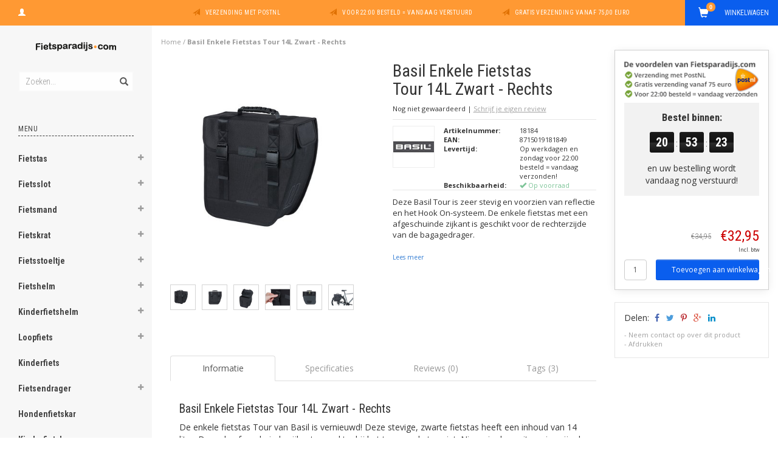

--- FILE ---
content_type: text/html;charset=utf-8
request_url: https://www.fietsparadijs.com/basil-enkele-fietstas-tour-14l-zwart-rechts.html
body_size: 25591
content:
<!DOCTYPE html>
<html lang="nl">
  <head>
    
    <meta charset="utf-8"/>
<!-- [START] 'blocks/head.rain' -->
<!--

  (c) 2008-2025 Lightspeed Netherlands B.V.
  http://www.lightspeedhq.com
  Generated: 17-12-2025 @ 02:06:30

-->
<link rel="canonical" href="https://www.fietsparadijs.com/basil-enkele-fietstas-tour-14l-zwart-rechts.html"/>
<link rel="alternate" href="https://www.fietsparadijs.com/index.rss" type="application/rss+xml" title="Nieuwe producten"/>
<meta name="robots" content="noodp,noydir"/>
<meta property="og:url" content="https://www.fietsparadijs.com/basil-enkele-fietstas-tour-14l-zwart-rechts.html?source=facebook"/>
<meta property="og:site_name" content="Fietsparadijs.com"/>
<meta property="og:title" content="Basil Enkele Fietstas Tour 14L Zwart - Rechts"/>
<meta property="og:description" content="De enkele fietstas Basil Tour is stevig, afgeschuind en voorzien van reflectie en het Hook On-systeem. Geschikt voor de rechterzijde van de bagagedrager."/>
<meta property="og:image" content="https://cdn.webshopapp.com/shops/224207/files/385366206/basil-enkele-fietstas-tour-14l-zwart-rechts.jpg"/>
<script>
  window.dataLayer = window.dataLayer || [];
    function gtag(){dataLayer.push(arguments);}
    gtag('js', new Date());

    gtag('config', 'G-5FHMS0CY4T');

</script>
<script src="https://eu1-config.doofinder.com/2.x/0f7fcf7f-fd0c-4b70-9d15-d081c1bd1c42.js"></script>
<!--[if lt IE 9]>
<script src="https://cdn.webshopapp.com/assets/html5shiv.js?2025-02-20"></script>
<![endif]-->
<!-- [END] 'blocks/head.rain' -->
    <title>Basil Enkele Fietstas Tour 14L Zwart - Rechts - Fietsparadijs.com</title>
    <meta name="description" content="De enkele fietstas Basil Tour is stevig, afgeschuind en voorzien van reflectie en het Hook On-systeem. Geschikt voor de rechterzijde van de bagagedrager." />
    <meta name="keywords" content="Basil Enkele Fietstas Tour Zwart Rechts, e-bike fietstas, fietstas elektrische fiets, basil tour, enkele fietstas basil, fietstas Basil Tour" />
    <meta name="viewport" content="width=device-width, initial-scale=1.0, maximum-scale=1.0">
    <meta http-equiv="X-UA-Compatible" content="IE=edge">
    <meta name="apple-mobile-web-app-capable" content="yes">
    <meta name="apple-mobile-web-app-status-bar-style" content="black">
    <meta name="google-site-verification" content="6a3Rvn5zUcM0S-ox0Uk_2gAvcUVwTxfXHlep2RkuaXk" />
    <meta name="google-site-verification" content="LA9sH9ipi1EkXW5_8aoyrUsxoPcSQgwWtYnUzOXJ6QA" />
    
    <link href='//fonts.googleapis.com/css?family=Open%20Sans:400,300,600,700' rel='stylesheet' type='text/css'>
    <link href='//fonts.googleapis.com/css?family=Roboto%20Condensed:400,300,600,700' rel='stylesheet' type='text/css'>
    <link href="//maxcdn.bootstrapcdn.com/font-awesome/4.4.0/css/font-awesome.min.css" rel="stylesheet" type='text/css'>
    
    <link rel="shortcut icon" href="https://cdn.webshopapp.com/shops/224207/themes/119465/assets/favicon.ico?20240906130017" type="image/x-icon" />
    <link href="//maxcdn.bootstrapcdn.com/bootstrap/3.3.5/css/bootstrap.min.css" rel="stylesheet" type='text/css'>
    <link href="https://cdn.webshopapp.com/shops/224207/themes/119465/assets/style.css??20250113122545" rel="stylesheet" type='text/css'>    
     
    <link href="https://cdn.webshopapp.com/shops/224207/themes/119465/assets/style-category.css??20250113122545" rel="stylesheet" type='text/css'>
    <link href="https://cdn.webshopapp.com/shops/224207/themes/119465/assets/style-productpage.css??20250113122545" rel="stylesheet" type='text/css'>
    <link href="https://cdn.webshopapp.com/shops/224207/themes/119465/assets/settings.css??20250113122545" rel="stylesheet" type='text/css'>
    <link href="https://cdn.webshopapp.com/shops/224207/themes/119465/assets/custom.css??20250113122545" rel="stylesheet" type='text/css'>
    
    <script type="text/javascript" src="https://cdn.webshopapp.com/shops/224207/themes/119465/assets/jquery-2-1-3-min.js?20250113122545"></script>
    <script type="text/javascript" src="https://cdn.webshopapp.com/assets/jquery-ui-1-10-1.js?2025-02-20"></script>
    <script type="text/javascript" src="https://cdn.webshopapp.com/assets/jquery-migrate-1-1-1.js?2025-02-20"></script>  
    
    <script type="text/javascript" src="https://cdn.webshopapp.com/assets/gui.js?2025-02-20"></script>
    
    <script src="https://cdn.webshopapp.com/shops/224207/themes/119465/assets/jquery-retinise.js?20250113122545"></script>  
    <script type="text/javascript" src="https://cdn.webshopapp.com/shops/224207/themes/119465/assets/jquery-fancybox.js?20250113122545"></script>
    <link href="https://cdn.webshopapp.com/shops/224207/themes/119465/assets/jquery-fancybox.css?20250113122545" rel="stylesheet" type='text/css'>
            
    
     <!-- Global site tag (gtag.js) - Google AdWords -->
    <script async src="https://www.googletagmanager.com/gtag/js?id=AW-991881122"></script>
    <script>
      window.dataLayer = window.dataLayer || [];
      function gtag(){dataLayer.push(arguments);}
      gtag('js', new Date());

      gtag('config', 'AW-991881122');
    </script>
    
    
    
 
 

 
   
   
 

    
     
    <!-- Event snippet for dynamic remarketing page -->
    <script>
      gtag('event', 'page_view', {'send_to': 'AW-991881122',
      'ecomm_prodid': '8715019181849',
      'ecomm_pagetype': 'product',
      'ecomm_totalvalue': '32.95'
      });
    </script>
    
    
  </head>
  
  <body data-offset-top="0" class="productpage">
    
    <div class="container-fluid">
  <div class="topbar">
    
    <div class="col-xs-12 topbar hidden-xs hidden-sm">         
      <!-- LANGUAGE DROPDOWN -->          
      <div class="col-xs-6 col-sm-6 col-md-2 dropdowns">
        <div class="tui-dropdown pull-left language">
                    
        </div>
        <div class="tui-dropdown pull-left currency">
                    
        </div>
        <a href="https://www.fietsparadijs.com/account/" title="Mijn account"><span class="glyphicon glyphicon-user"></span><span class="usertitle hidden">Mijn account</span></a>
      </div>
      <!-- /LANGUAGE DROPDOWN -->
      
      <div class="col-xs-8 hidden-xs hidden-sm usp nopadding">
        <ul>
                                        
                                                                                                    
                                        <li class="col-xs-6 text-center nopadding col-md-4">
            <span class="glyphicon icon-usp font-md glyphicon-send "></span> <a href="/service/shipping-returns/" title="Verzending met PostNL">Verzending met PostNL</a></li>
                    
                                        <li class="col-xs-6 text-center nopadding col-md-4">
            <span class="glyphicon icon-usp font-md  glyphicon-send "></span> <a href="/service/shipping-returns/" title="Voor 22:00 besteld = vandaag verstuurd">Voor 22:00 besteld = vandaag verstuurd</a></li>
                    
                                        <li class="col-xs-6 text-center nopadding col-md-4">
            <span class="glyphicon icon-usp font-md glyphicon-send "></span> <a href="/service/shipping-returns/" title="Gratis verzending vanaf 75,00 euro">Gratis verzending vanaf 75,00 euro</a></li>
                    
                                        
                  </ul>
        
      </div>
      
      <div id="cartContainer" class="col-xs-6 col-sm-3 col-md-2 pull-right">
        <a href="https://www.fietsparadijs.com/cart/" title="Winkelwagen" class="cart">
          <span class="cart-total-text">Winkelwagen</span>
          <span class="glyphicon glyphicon-shopping-cart"></span>
        </a>
        <div class="view-cart col-md-3">     
          <h3>Winkelwagen</h3> 
          
<div class="holder paddingsm">
  U heeft geen artikelen in uw winkelwagen
</div>
 
                  </div>
      </div>      
      
    </div>
  </div>      
    <div class="wrapper-content">
      <div class="sidebar">
        <div class="col-xs-1 visible-xs visible-sm">
  <button type="button" class="navbar-toggle collapsed pull-left" data-toggle="collapse" data-target=".navigation-mobile">
    <span class="sr-only">Toggle navigation</span>
    <span class="icon-bar"></span>
    <span class="icon-bar"></span>
    <span class="icon-bar"></span>
    <p class="tinytext">Menu</p>
  </button>
</div>


<div class="logo-sidebar col-xs-7 text-center">
  <a href="https://www.fietsparadijs.com/" title=" Fietsaccessoires, fietssloten, fietstassen en meer ...">
    <img alt=" Fietsaccessoires, fietssloten, fietstassen en meer ..." src="https://cdn.webshopapp.com/shops/224207/themes/119465/assets/logo-navigation.png??20250113122545" data-src="https://cdn.webshopapp.com/shops/224207/themes/119465/assets/logo-navigation.png??20250113122545" data-ret="https://cdn.webshopapp.com/shops/224207/themes/119465/assets/logo-navigation@2x.png??20250113122545" data-alt=" Fietsaccessoires, fietssloten, fietstassen en meer ..." class="retina-img" />
  </a>
  <noscript><img src="https://cdn.webshopapp.com/shops/224207/themes/119465/assets/logo-navigation.png??20250113122545" alt=" Fietsaccessoires, fietssloten, fietstassen en meer ..." /></noscript>
</div>

<div class="search hidden-xs hidden-sm">
  <form class="navbar-form" action="https://www.fietsparadijs.com/search/" method="get" id="form_search1">
    <span class="glyphicon glyphicon-remove exit-search" aria-hidden="true"></span>
    <div class="input-group">
      
      <input type="text" class="form-control" autocomplete="off" placeholder="Zoeken..." name="q" id="srch">
      <div class="input-group-btn">
        <button class="btn btn-search" type="submit" title="Zoeken" onclick="$('#form_search1').submit();"><span class="glyphicon glyphicon-search hiddne-xs hidden-sm" aria-hidden="true"></span></button>
      </div>
    </div>              
  </form>
  
  <div class="autocomplete">
    <div class="products products-livesearch"></div>
    <div class="more"><a href="#" title="Bekijk alle resultaten">Bekijk alle resultaten <span>(0)</span></a></div>
    <div class="notfound">Geen producten gevonden...</div>
  </div>
  <div class="mask"></div>  
</div>

<div class="col-xs-1 visible-xs visible-sm pull-right">
  <span class="glyphicon glyphicon-search sticky-search" aria-hidden="true"></span>
</div>

<div class="col-xs-1 text-right visible-xs visible-sm pull-right nopadding cart-top">        
  <a href="https://www.fietsparadijs.com/cart/" title="Winkelwagen"><span class="glyphicon glyphicon-shopping-cart"><span class="cart-total-quantity">0</span></span></a>
</div>



<div class="sidebar-body">
  <h2 class="borderbot-highlight hidden-xs hidden-sm">Menu</h2>
  <ul class="navigation-sidebar menu">
    <li class="visible-xs visible-sm"><a href="https://www.fietsparadijs.com/">Home</a></li>
    
        <li>
      <span class="togglesub dropdown-toggle flip-y" role="button" aria-expanded="false"><i class="fa fa-plus"></i><i class="fa fa-minus"></i></span>      <a title="Fietstas" href="https://www.fietsparadijs.com/fietstas/" class="subtitel ">Fietstas</a>
      
            <ul class="sub">
                <li class="">          
                    <a href="https://www.fietsparadijs.com/fietstas/dubbele-fietstas/" title="Dubbele fietstas">- Dubbele fietstas </a>
                  </li>
                <li class="">          
                    <a href="https://www.fietsparadijs.com/fietstas/enkele-fietstas/" title="Enkele fietstas">- Enkele fietstas </a>
                  </li>
                <li class="">          
                    <a href="https://www.fietsparadijs.com/fietstas/frametas/" title="Frametas">- Frametas </a>
                  </li>
                <li class="">          
                    <a href="https://www.fietsparadijs.com/fietstas/stuurtas/" title="Stuurtas">- Stuurtas </a>
                  </li>
                <li class="">          
                    <a href="https://www.fietsparadijs.com/fietstas/zadeltas/" title="Zadeltas">- Zadeltas </a>
                  </li>
                <li class="">          
                    <a href="https://www.fietsparadijs.com/fietstas/kinderfietstas/" title="Kinderfietstas">- Kinderfietstas </a>
                  </li>
                <li class="">          
                    <a href="https://www.fietsparadijs.com/fietstas/fietstas-overig/" title="Fietstas overig">- Fietstas overig </a>
                  </li>
                <li class="">          
                    <a href="https://www.fietsparadijs.com/fietstas/schoudertas/" title="Schoudertas">- Schoudertas </a>
                  </li>
                <li class="has-sub ">          
          <span class="togglesub dropdown-toggle flip-y" role="button" aria-expanded="false"><i class="fa fa-plus"></i><i class="fa fa-minus"></i></span>          <a href="https://www.fietsparadijs.com/fietstas/rugzak-voor-fiets/" title="Rugzak voor fiets">- Rugzak voor fiets </a>
                    <ul class="subsub">
                        <li><a href="https://www.fietsparadijs.com/fietstas/rugzak-voor-fiets/rugzak-met-drinksysteem/" title="Rugzak met drinksysteem">- Rugzak met drinksysteem </a>
                          
            </li>
                        <li><a href="https://www.fietsparadijs.com/fietstas/rugzak-voor-fiets/accessoires-rugzak-drinksysteem/" title="Accessoires rugzak drinksysteem">- Accessoires rugzak drinksysteem </a>
                          
            </li>
                        <li><a href="https://www.fietsparadijs.com/fietstas/rugzak-voor-fiets/anti-diefstal-rugzak/" title="Anti-diefstal rugzak ">- Anti-diefstal rugzak  </a>
                          
            </li>
                        <li><a href="https://www.fietsparadijs.com/fietstas/rugzak-voor-fiets/waterdichte-rugtas/" title="Waterdichte rugtas">- Waterdichte rugtas </a>
                          
            </li>
                      </ul>
                  </li>
                <li class="">          
                    <a href="https://www.fietsparadijs.com/fietstas/bagagedragertas/" title="Bagagedragertas">- Bagagedragertas </a>
                  </li>
                <li class="has-sub ">          
          <span class="togglesub dropdown-toggle flip-y" role="button" aria-expanded="false"><i class="fa fa-plus"></i><i class="fa fa-minus"></i></span>          <a href="https://www.fietsparadijs.com/fietstas/fietstas-voor-laptop/" title="Fietstas voor laptop">- Fietstas voor laptop </a>
                    <ul class="subsub">
                        <li><a href="https://www.fietsparadijs.com/fietstas/fietstas-voor-laptop/fietstas-voor-laptop-13-inch/" title="Fietstas voor laptop 13 inch">- Fietstas voor laptop 13 inch </a>
                          
            </li>
                        <li><a href="https://www.fietsparadijs.com/fietstas/fietstas-voor-laptop/fietstas-voor-laptop-133-inch/" title="Fietstas voor laptop 13,3 inch">- Fietstas voor laptop 13,3 inch </a>
                          
            </li>
                        <li><a href="https://www.fietsparadijs.com/fietstas/fietstas-voor-laptop/fietstas-voor-laptop-15-inch/" title="Fietstas voor laptop 15 inch">- Fietstas voor laptop 15 inch </a>
                          
            </li>
                        <li><a href="https://www.fietsparadijs.com/fietstas/fietstas-voor-laptop/fietstas-voor-laptop-154-inch/" title="Fietstas voor laptop 15,4 inch">- Fietstas voor laptop 15,4 inch </a>
                          
            </li>
                        <li><a href="https://www.fietsparadijs.com/fietstas/fietstas-voor-laptop/fietstas-voor-laptop-156-inch/" title="Fietstas voor laptop 15,6 inch">- Fietstas voor laptop 15,6 inch </a>
                          
            </li>
                        <li><a href="https://www.fietsparadijs.com/fietstas/fietstas-voor-laptop/fietstas-voor-laptop-17-inch/" title="Fietstas voor laptop 17 inch">- Fietstas voor laptop 17 inch </a>
                          
            </li>
                      </ul>
                  </li>
                <li class="has-sub ">          
          <span class="togglesub dropdown-toggle flip-y" role="button" aria-expanded="false"><i class="fa fa-plus"></i><i class="fa fa-minus"></i></span>          <a href="https://www.fietsparadijs.com/fietstas/accessoires-fietstas/" title="Accessoires fietstas">- Accessoires fietstas </a>
                    <ul class="subsub">
                        <li><a href="https://www.fietsparadijs.com/fietstas/accessoires-fietstas/voordrager/" title="Voordrager">- Voordrager </a>
                          
            </li>
                        <li><a href="https://www.fietsparadijs.com/fietstas/accessoires-fietstas/klickfix-divers/" title="KLICKfix divers">- KLICKfix divers </a>
                          
            </li>
                        <li><a href="https://www.fietsparadijs.com/fietstas/accessoires-fietstas/adapter-montage-overig/" title="Adapter &amp; montage overig">- Adapter &amp; montage overig </a>
                          
            </li>
                        <li><a href="https://www.fietsparadijs.com/fietstas/accessoires-fietstas/diversen/" title="Diversen">- Diversen </a>
                          
            </li>
                      </ul>
                  </li>
                <li class="">          
                    <a href="https://www.fietsparadijs.com/fietstas/waterdichte-fietstassen/" title="Waterdichte fietstassen">- Waterdichte fietstassen </a>
                  </li>
                <li class="">          
                    <a href="https://www.fietsparadijs.com/fietstas/fietstassen-voor-voordrager/" title="Fietstassen voor voordrager">- Fietstassen voor voordrager </a>
                  </li>
              </ul>
            
    </li>         
          <li>
      <span class="togglesub dropdown-toggle flip-y" role="button" aria-expanded="false"><i class="fa fa-plus"></i><i class="fa fa-minus"></i></span>      <a title="Fietsslot" href="https://www.fietsparadijs.com/fietsslot/" class="subtitel ">Fietsslot</a>
      
            <ul class="sub">
                <li class="">          
                    <a href="https://www.fietsparadijs.com/fietsslot/kettingslot/" title="Kettingslot">- Kettingslot </a>
                  </li>
                <li class="">          
                    <a href="https://www.fietsparadijs.com/fietsslot/beugelslot/" title="Beugelslot">- Beugelslot </a>
                  </li>
                <li class="">          
                    <a href="https://www.fietsparadijs.com/fietsslot/kabelslot/" title="Kabelslot">- Kabelslot </a>
                  </li>
                <li class="">          
                    <a href="https://www.fietsparadijs.com/fietsslot/ringslot/" title="Ringslot">- Ringslot </a>
                  </li>
                <li class="">          
                    <a href="https://www.fietsparadijs.com/fietsslot/insteekketting/" title="Insteekketting">- Insteekketting </a>
                  </li>
                <li class="">          
                    <a href="https://www.fietsparadijs.com/fietsslot/insteekkabel/" title="Insteekkabel">- Insteekkabel </a>
                  </li>
                <li class="">          
                    <a href="https://www.fietsparadijs.com/fietsslot/muuranker/" title="Muuranker">- Muuranker </a>
                  </li>
                <li class="">          
                    <a href="https://www.fietsparadijs.com/fietsslot/vouwslot/" title="Vouwslot">- Vouwslot </a>
                  </li>
                <li class="">          
                    <a href="https://www.fietsparadijs.com/fietsslot/cijferslot/" title="Cijferslot">- Cijferslot </a>
                  </li>
                <li class="">          
                    <a href="https://www.fietsparadijs.com/fietsslot/slotje-mini/" title="Slotje (mini)">- Slotje (mini) </a>
                  </li>
                <li class="has-sub ">          
          <span class="togglesub dropdown-toggle flip-y" role="button" aria-expanded="false"><i class="fa fa-plus"></i><i class="fa fa-minus"></i></span>          <a href="https://www.fietsparadijs.com/fietsslot/art-keurmerk/" title="ART keurmerk">- ART keurmerk </a>
                    <ul class="subsub">
                        <li><a href="https://www.fietsparadijs.com/fietsslot/art-keurmerk/fietsslot-met-keurmerk-art-1/" title="Fietsslot met keurmerk ART 1">- Fietsslot met keurmerk ART 1 </a>
                          
            </li>
                        <li><a href="https://www.fietsparadijs.com/fietsslot/art-keurmerk/fietsslot-met-keurmerk-art-2/" title="Fietsslot met keurmerk ART 2">- Fietsslot met keurmerk ART 2 </a>
                          
            </li>
                        <li><a href="https://www.fietsparadijs.com/fietsslot/art-keurmerk/fietsslot-met-keurmerk-art-3/" title="Fietsslot met keurmerk ART 3">- Fietsslot met keurmerk ART 3 </a>
                          
            </li>
                      </ul>
                  </li>
                <li class="">          
                    <a href="https://www.fietsparadijs.com/fietsslot/fietsslot-met-alarm/" title="Fietsslot met alarm">- Fietsslot met alarm </a>
                  </li>
                <li class="">          
                    <a href="https://www.fietsparadijs.com/fietsslot/accessoires-fietsslot/" title="Accessoires fietsslot">- Accessoires fietsslot </a>
                  </li>
                <li class="">          
                    <a href="https://www.fietsparadijs.com/fietsslot/gelijksluitende-sloten-e-bike/" title="Gelijksluitende sloten e-bike">- Gelijksluitende sloten e-bike </a>
                  </li>
                <li class="">          
                    <a href="https://www.fietsparadijs.com/fietsslot/one-key-option-voor-fietssloten/" title="One Key option voor fietssloten">- One Key option voor fietssloten </a>
                  </li>
              </ul>
            
    </li>         
          <li>
      <span class="togglesub dropdown-toggle flip-y" role="button" aria-expanded="false"><i class="fa fa-plus"></i><i class="fa fa-minus"></i></span>      <a title="Fietsmand" href="https://www.fietsparadijs.com/fietsmand/" class="subtitel ">Fietsmand</a>
      
            <ul class="sub">
                <li class="">          
                    <a href="https://www.fietsparadijs.com/fietsmand/kratmand/" title="Kratmand">- Kratmand </a>
                  </li>
                <li class="">          
                    <a href="https://www.fietsparadijs.com/fietsmand/buikmand/" title="Buikmand">- Buikmand </a>
                  </li>
                <li class="">          
                    <a href="https://www.fietsparadijs.com/fietsmand/bakkersmand/" title="Bakkersmand">- Bakkersmand </a>
                  </li>
                <li class="">          
                    <a href="https://www.fietsparadijs.com/fietsmand/hondenmand/" title="Hondenmand">- Hondenmand </a>
                  </li>
                <li class="">          
                    <a href="https://www.fietsparadijs.com/fietsmand/stuurmand/" title="Stuurmand">- Stuurmand </a>
                  </li>
                <li class="">          
                    <a href="https://www.fietsparadijs.com/fietsmand/rieten-fietsmand/" title="Rieten fietsmand">- Rieten fietsmand </a>
                  </li>
                <li class="">          
                    <a href="https://www.fietsparadijs.com/fietsmand/stalen-mand/" title="Stalen mand">- Stalen mand </a>
                  </li>
                <li class="">          
                    <a href="https://www.fietsparadijs.com/fietsmand/kunststofmand/" title="Kunststofmand">- Kunststofmand </a>
                  </li>
                <li class="">          
                    <a href="https://www.fietsparadijs.com/fietsmand/kinderfietsmand/" title="Kinderfietsmand">- Kinderfietsmand </a>
                  </li>
                <li class="has-sub ">          
          <span class="togglesub dropdown-toggle flip-y" role="button" aria-expanded="false"><i class="fa fa-plus"></i><i class="fa fa-minus"></i></span>          <a href="https://www.fietsparadijs.com/fietsmand/accessoires-fietsmand/" title="Accessoires fietsmand">- Accessoires fietsmand </a>
                    <ul class="subsub">
                        <li><a href="https://www.fietsparadijs.com/fietsmand/accessoires-fietsmand/voordrager/" title="(Voor)drager">- (Voor)drager </a>
                          
            </li>
                        <li><a href="https://www.fietsparadijs.com/fietsmand/accessoires-fietsmand/klickfix-divers/" title="KLICKfix divers">- KLICKfix divers </a>
                          
            </li>
                        <li><a href="https://www.fietsparadijs.com/fietsmand/accessoires-fietsmand/adapter-montage-overig/" title="Adapter &amp; montage overig">- Adapter &amp; montage overig </a>
                          
            </li>
                        <li><a href="https://www.fietsparadijs.com/fietsmand/accessoires-fietsmand/afdekhoes/" title="Afdekhoes">- Afdekhoes </a>
                          
            </li>
                        <li><a href="https://www.fietsparadijs.com/fietsmand/accessoires-fietsmand/draadkoepel/" title="Draadkoepel">- Draadkoepel </a>
                          
            </li>
                        <li><a href="https://www.fietsparadijs.com/fietsmand/accessoires-fietsmand/diversen/" title="Diversen">- Diversen </a>
                          
            </li>
                      </ul>
                  </li>
              </ul>
            
    </li>         
          <li>
      <span class="togglesub dropdown-toggle flip-y" role="button" aria-expanded="false"><i class="fa fa-plus"></i><i class="fa fa-minus"></i></span>      <a title="Fietskrat" href="https://www.fietsparadijs.com/fietskrat/" class="subtitel ">Fietskrat</a>
      
            <ul class="sub">
                <li class="">          
                    <a href="https://www.fietsparadijs.com/fietskrat/kunststof-fietskrat/" title="Kunststof fietskrat">- Kunststof fietskrat </a>
                  </li>
                <li class="">          
                    <a href="https://www.fietsparadijs.com/fietskrat/houten-fietskrat/" title="Houten fietskrat">- Houten fietskrat </a>
                  </li>
                <li class="">          
                    <a href="https://www.fietsparadijs.com/fietskrat/kinderfietskrat/" title="Kinderfietskrat">- Kinderfietskrat </a>
                  </li>
                <li class="has-sub ">          
          <span class="togglesub dropdown-toggle flip-y" role="button" aria-expanded="false"><i class="fa fa-plus"></i><i class="fa fa-minus"></i></span>          <a href="https://www.fietsparadijs.com/fietskrat/accessoires-fietskrat/" title="Accessoires fietskrat">- Accessoires fietskrat </a>
                    <ul class="subsub">
                        <li><a href="https://www.fietsparadijs.com/fietskrat/accessoires-fietskrat/voordrager/" title="Voordrager">- Voordrager </a>
                          
            </li>
                        <li><a href="https://www.fietsparadijs.com/fietskrat/accessoires-fietskrat/adapter-montage/" title="Adapter &amp; montage">- Adapter &amp; montage </a>
                          
            </li>
                        <li><a href="https://www.fietsparadijs.com/fietskrat/accessoires-fietskrat/afdekhoes/" title="Afdekhoes">- Afdekhoes </a>
                          
            </li>
                        <li><a href="https://www.fietsparadijs.com/fietskrat/accessoires-fietskrat/krat-sticker/" title="Krat-sticker">- Krat-sticker </a>
                          
            </li>
                        <li><a href="https://www.fietsparadijs.com/fietskrat/accessoires-fietskrat/diversen/" title="Diversen">- Diversen </a>
                          
            </li>
                      </ul>
                  </li>
              </ul>
            
    </li>         
          <li>
      <span class="togglesub dropdown-toggle flip-y" role="button" aria-expanded="false"><i class="fa fa-plus"></i><i class="fa fa-minus"></i></span>      <a title="Fietsstoeltje" href="https://www.fietsparadijs.com/fietsstoeltje/" class="subtitel ">Fietsstoeltje</a>
      
            <ul class="sub">
                <li class="">          
                    <a href="https://www.fietsparadijs.com/fietsstoeltje/voorzitje/" title="Voorzitje">- Voorzitje </a>
                  </li>
                <li class="">          
                    <a href="https://www.fietsparadijs.com/fietsstoeltje/achterzitje/" title="Achterzitje">- Achterzitje </a>
                  </li>
                <li class="">          
                    <a href="https://www.fietsparadijs.com/fietsstoeltje/zadel-op-stang/" title="Zadel op Stang">- Zadel op Stang </a>
                  </li>
                <li class="">          
                    <a href="https://www.fietsparadijs.com/fietsstoeltje/babyfietsstoeltje/" title="Babyfietsstoeltje">- Babyfietsstoeltje </a>
                  </li>
                <li class="has-sub ">          
          <span class="togglesub dropdown-toggle flip-y" role="button" aria-expanded="false"><i class="fa fa-plus"></i><i class="fa fa-minus"></i></span>          <a href="https://www.fietsparadijs.com/fietsstoeltje/accessoires-fietsstoeltje/" title="Accessoires fietsstoeltje">- Accessoires fietsstoeltje </a>
                    <ul class="subsub">
                        <li><a href="https://www.fietsparadijs.com/fietsstoeltje/accessoires-fietsstoeltje/windscherm/" title="Windscherm">- Windscherm </a>
                          
            </li>
                        <li><a href="https://www.fietsparadijs.com/fietsstoeltje/accessoires-fietsstoeltje/adapter-montage/" title="Adapter &amp; montage">- Adapter &amp; montage </a>
                          
            </li>
                        <li><a href="https://www.fietsparadijs.com/fietsstoeltje/accessoires-fietsstoeltje/drager-verlenger/" title="Drager &amp; verlenger">- Drager &amp; verlenger </a>
                          
            </li>
                        <li><a href="https://www.fietsparadijs.com/fietsstoeltje/accessoires-fietsstoeltje/qibbel-basiselementen-styling/" title="Qibbel basiselementen styling">- Qibbel basiselementen styling </a>
                          
            </li>
                        <li><a href="https://www.fietsparadijs.com/fietsstoeltje/accessoires-fietsstoeltje/qibbel-styling-voorzitje/" title="Qibbel styling voorzitje">- Qibbel styling voorzitje </a>
                          
            </li>
                        <li><a href="https://www.fietsparadijs.com/fietsstoeltje/accessoires-fietsstoeltje/qibbel-styling-achterzitje/" title="Qibbel styling achterzitje">- Qibbel styling achterzitje </a>
                          
            </li>
                        <li><a href="https://www.fietsparadijs.com/fietsstoeltje/accessoires-fietsstoeltje/qibbel-styling-windscherm/" title="Qibbel styling windscherm">- Qibbel styling windscherm </a>
                          
            </li>
                        <li><a href="https://www.fietsparadijs.com/fietsstoeltje/accessoires-fietsstoeltje/fietskussentje/" title="Fietskussentje">- Fietskussentje </a>
                          
            </li>
                        <li><a href="https://www.fietsparadijs.com/fietsstoeltje/accessoires-fietsstoeltje/regenhoes/" title="Regenhoes">- Regenhoes </a>
                          
            </li>
                        <li><a href="https://www.fietsparadijs.com/fietsstoeltje/accessoires-fietsstoeltje/rugleuning/" title="Rugleuning">- Rugleuning </a>
                          
            </li>
                        <li><a href="https://www.fietsparadijs.com/fietsstoeltje/accessoires-fietsstoeltje/slaaprol-stuurkussen/" title="Slaaprol &amp; stuurkussen">- Slaaprol &amp; stuurkussen </a>
                          
            </li>
                        <li><a href="https://www.fietsparadijs.com/fietsstoeltje/accessoires-fietsstoeltje/toybar/" title="Toybar">- Toybar </a>
                          
            </li>
                        <li><a href="https://www.fietsparadijs.com/fietsstoeltje/accessoires-fietsstoeltje/verlichting/" title="Verlichting">- Verlichting </a>
                          
            </li>
                        <li><a href="https://www.fietsparadijs.com/fietsstoeltje/accessoires-fietsstoeltje/voetbeschermer-spaken/" title="Voetbeschermer (spaken)">- Voetbeschermer (spaken) </a>
                          
            </li>
                        <li><a href="https://www.fietsparadijs.com/fietsstoeltje/accessoires-fietsstoeltje/urban-iki-styling/" title="Urban Iki styling">- Urban Iki styling </a>
                          
            </li>
                        <li><a href="https://www.fietsparadijs.com/fietsstoeltje/accessoires-fietsstoeltje/voetsteun/" title="Voetsteun">- Voetsteun </a>
                          
            </li>
                        <li><a href="https://www.fietsparadijs.com/fietsstoeltje/accessoires-fietsstoeltje/losse-onderdelen-overig/" title="Losse onderdelen &amp; overig">- Losse onderdelen &amp; overig </a>
                          
            </li>
                      </ul>
                  </li>
              </ul>
            
    </li>         
          <li>
      <span class="togglesub dropdown-toggle flip-y" role="button" aria-expanded="false"><i class="fa fa-plus"></i><i class="fa fa-minus"></i></span>      <a title="Fietshelm" href="https://www.fietsparadijs.com/fietshelm/" class="subtitel ">Fietshelm</a>
      
            <ul class="sub">
                <li class="">          
                    <a href="https://www.fietsparadijs.com/fietshelm/fietshelm-e-bike-speed-pedelec/" title="Fietshelm e-bike &amp; speed pedelec">- Fietshelm e-bike &amp; speed pedelec </a>
                  </li>
                <li class="">          
                    <a href="https://www.fietsparadijs.com/fietshelm/fietshelm-accessoires/" title="Fietshelm accessoires">- Fietshelm accessoires </a>
                  </li>
                <li class="">          
                    <a href="https://www.fietsparadijs.com/fietshelm/snorfietshelmen/" title="Snorfietshelmen">- Snorfietshelmen </a>
                  </li>
              </ul>
            
    </li>         
          <li>
      <span class="togglesub dropdown-toggle flip-y" role="button" aria-expanded="false"><i class="fa fa-plus"></i><i class="fa fa-minus"></i></span>      <a title="Kinderfietshelm" href="https://www.fietsparadijs.com/kinderfietshelm/" class="subtitel ">Kinderfietshelm</a>
      
            <ul class="sub">
                <li class="">          
                    <a href="https://www.fietsparadijs.com/kinderfietshelm/meisjes-fietshelm/" title="Meisjes fietshelm">- Meisjes fietshelm </a>
                  </li>
                <li class="">          
                    <a href="https://www.fietsparadijs.com/kinderfietshelm/jongens-fietshelm/" title="Jongens fietshelm">- Jongens fietshelm </a>
                  </li>
                <li class="">          
                    <a href="https://www.fietsparadijs.com/kinderfietshelm/babyfietshelm/" title="Babyfietshelm">- Babyfietshelm </a>
                  </li>
                <li class="">          
                    <a href="https://www.fietsparadijs.com/kinderfietshelm/kinderfietshelm-accessoires/" title="Kinderfietshelm accessoires">- Kinderfietshelm accessoires </a>
                  </li>
              </ul>
            
    </li>         
          <li>
      <span class="togglesub dropdown-toggle flip-y" role="button" aria-expanded="false"><i class="fa fa-plus"></i><i class="fa fa-minus"></i></span>      <a title="Loopfiets" href="https://www.fietsparadijs.com/loopfiets/" class="subtitel ">Loopfiets</a>
      
            <ul class="sub">
                <li class="">          
                    <a href="https://www.fietsparadijs.com/loopfiets/loopfiets-meisjes/" title="Loopfiets meisjes">- Loopfiets meisjes </a>
                  </li>
                <li class="">          
                    <a href="https://www.fietsparadijs.com/loopfiets/loopfiets-jongens/" title="Loopfiets jongens">- Loopfiets jongens </a>
                  </li>
                <li class="">          
                    <a href="https://www.fietsparadijs.com/loopfiets/loopfiets-hout/" title="Loopfiets hout">- Loopfiets hout </a>
                  </li>
                <li class="">          
                    <a href="https://www.fietsparadijs.com/loopfiets/loopfiets-aluminium/" title="Loopfiets aluminium">- Loopfiets aluminium </a>
                  </li>
                <li class="">          
                    <a href="https://www.fietsparadijs.com/loopfiets/loopfiets-staal/" title="Loopfiets staal">- Loopfiets staal </a>
                  </li>
                <li class="">          
                    <a href="https://www.fietsparadijs.com/loopfiets/loopfiets-kunststof/" title="Loopfiets kunststof">- Loopfiets kunststof </a>
                  </li>
                <li class="">          
                    <a href="https://www.fietsparadijs.com/loopfiets/loopfiets-1-jaar/" title="Loopfiets 1 jaar">- Loopfiets 1 jaar </a>
                  </li>
                <li class="">          
                    <a href="https://www.fietsparadijs.com/loopfiets/loopfiets-2-jaar/" title="Loopfiets 2 jaar">- Loopfiets 2 jaar </a>
                  </li>
                <li class="">          
                    <a href="https://www.fietsparadijs.com/loopfiets/loopfiets-3-jaar/" title="Loopfiets 3 jaar">- Loopfiets 3 jaar </a>
                  </li>
                <li class="">          
                    <a href="https://www.fietsparadijs.com/loopfiets/loopfiets-4-jaar/" title="Loopfiets 4 jaar">- Loopfiets 4 jaar </a>
                  </li>
                <li class="">          
                    <a href="https://www.fietsparadijs.com/loopfiets/loopfiets-5-jaar/" title="Loopfiets 5 jaar">- Loopfiets 5 jaar </a>
                  </li>
              </ul>
            
    </li>         
          <li>
            <a title="Kinderfiets" href="https://www.fietsparadijs.com/kinderfiets/" class="subtitel ">Kinderfiets</a>
      
            
    </li>         
          <li>
      <span class="togglesub dropdown-toggle flip-y" role="button" aria-expanded="false"><i class="fa fa-plus"></i><i class="fa fa-minus"></i></span>      <a title="Fietsendrager" href="https://www.fietsparadijs.com/fietsendrager/" class="subtitel ">Fietsendrager</a>
      
            <ul class="sub">
                <li class="">          
                    <a href="https://www.fietsparadijs.com/fietsendrager/fietsendrager-thule/" title="Fietsendrager Thule">- Fietsendrager Thule </a>
                  </li>
                <li class="">          
                    <a href="https://www.fietsparadijs.com/fietsendrager/fietsendrager-auto/" title="Fietsendrager auto">- Fietsendrager auto </a>
                  </li>
                <li class="">          
                    <a href="https://www.fietsparadijs.com/fietsendrager/fietsendrager-trekhaak/" title="Fietsendrager trekhaak">- Fietsendrager trekhaak </a>
                  </li>
                <li class="">          
                    <a href="https://www.fietsparadijs.com/fietsendrager/fietsendrager-zonder-trekhaak/" title="Fietsendrager zonder trekhaak">- Fietsendrager zonder trekhaak </a>
                  </li>
                <li class="">          
                    <a href="https://www.fietsparadijs.com/fietsendrager/fietsendrager-dak/" title="Fietsendrager dak">- Fietsendrager dak </a>
                  </li>
                <li class="">          
                    <a href="https://www.fietsparadijs.com/fietsendrager/fietsendrager-3-fietsen/" title="Fietsendrager 3 fietsen">- Fietsendrager 3 fietsen </a>
                  </li>
                <li class="">          
                    <a href="https://www.fietsparadijs.com/fietsendrager/fietsendrager-inklapbaar/" title="Fietsendrager inklapbaar">- Fietsendrager inklapbaar </a>
                  </li>
                <li class="">          
                    <a href="https://www.fietsparadijs.com/fietsendrager/fietsendrager-accessoires/" title="Fietsendrager accessoires">- Fietsendrager accessoires </a>
                  </li>
              </ul>
            
    </li>         
          <li>
            <a title="Hondenfietskar" href="https://www.fietsparadijs.com/hondenfietskar/" class="subtitel ">Hondenfietskar</a>
      
            
    </li>         
          <li>
            <a title="Kinderfietskar" href="https://www.fietsparadijs.com/kinderfietskar/" class="subtitel ">Kinderfietskar</a>
      
            
    </li>         
          <li>
      <span class="togglesub dropdown-toggle flip-y" role="button" aria-expanded="false"><i class="fa fa-plus"></i><i class="fa fa-minus"></i></span>      <a title="Alle accessoires" href="https://www.fietsparadijs.com/alle-accessoires/" class="subtitel ">Alle accessoires</a>
      
            <ul class="sub">
                <li class="">          
                    <a href="https://www.fietsparadijs.com/alle-accessoires/voor-fietstas/" title="Voor fietstas">- Voor fietstas </a>
                  </li>
                <li class="">          
                    <a href="https://www.fietsparadijs.com/alle-accessoires/voor-fietsslot/" title="Voor fietsslot">- Voor fietsslot </a>
                  </li>
                <li class="">          
                    <a href="https://www.fietsparadijs.com/alle-accessoires/voor-fietsmand/" title="Voor fietsmand">- Voor fietsmand </a>
                  </li>
                <li class="">          
                    <a href="https://www.fietsparadijs.com/alle-accessoires/voor-fietskrat/" title="Voor fietskrat">- Voor fietskrat </a>
                  </li>
                <li class="">          
                    <a href="https://www.fietsparadijs.com/alle-accessoires/voor-fietsstoeltje/" title="Voor fietsstoeltje">- Voor fietsstoeltje </a>
                  </li>
                <li class="">          
                    <a href="https://www.fietsparadijs.com/alle-accessoires/voor-fietsdrager/" title="Voor fietsdrager">- Voor fietsdrager </a>
                  </li>
                <li class="">          
                    <a href="https://www.fietsparadijs.com/alle-accessoires/adapter-montage/" title="Adapter &amp; montage">- Adapter &amp; montage </a>
                  </li>
                <li class="">          
                    <a href="https://www.fietsparadijs.com/alle-accessoires/binder/" title="Binder">- Binder </a>
                  </li>
                <li class="">          
                    <a href="https://www.fietsparadijs.com/alle-accessoires/bidons/" title="Bidons">- Bidons </a>
                  </li>
                <li class="">          
                    <a href="https://www.fietsparadijs.com/alle-accessoires/afdekhoes/" title="Afdekhoes">- Afdekhoes </a>
                  </li>
                <li class="">          
                    <a href="https://www.fietsparadijs.com/alle-accessoires/e-bike/" title="E-bike">- E-bike </a>
                  </li>
                <li class="">          
                    <a href="https://www.fietsparadijs.com/alle-accessoires/fatbike-accessoires/" title="Fatbike Accessoires">- Fatbike Accessoires </a>
                  </li>
                <li class="">          
                    <a href="https://www.fietsparadijs.com/alle-accessoires/fietsbel/" title="Fietsbel">- Fietsbel </a>
                  </li>
                <li class="">          
                    <a href="https://www.fietsparadijs.com/alle-accessoires/fietscomputer/" title="Fietscomputer">- Fietscomputer </a>
                  </li>
                <li class="">          
                    <a href="https://www.fietsparadijs.com/alle-accessoires/fietskussentje/" title="Fietskussentje">- Fietskussentje </a>
                  </li>
                <li class="">          
                    <a href="https://www.fietsparadijs.com/alle-accessoires/fietszadel/" title="Fietszadel">- Fietszadel </a>
                  </li>
                <li class="">          
                    <a href="https://www.fietsparadijs.com/alle-accessoires/klickfix-houder-adapter/" title="KLICKfix houder &amp; adapter">- KLICKfix houder &amp; adapter </a>
                  </li>
                <li class="">          
                    <a href="https://www.fietsparadijs.com/alle-accessoires/krat-sticker/" title="Krat-sticker">- Krat-sticker </a>
                  </li>
                <li class="">          
                    <a href="https://www.fietsparadijs.com/alle-accessoires/ledverlichting/" title="(Led)verlichting">- (Led)verlichting </a>
                  </li>
                <li class="">          
                    <a href="https://www.fietsparadijs.com/alle-accessoires/navigeren-op-fiets-e-bike/" title="Navigeren op fiets / e-bike">- Navigeren op fiets / e-bike </a>
                  </li>
                <li class="">          
                    <a href="https://www.fietsparadijs.com/alle-accessoires/qibbel-basiselementen-styling/" title="Qibbel basiselementen styling">- Qibbel basiselementen styling </a>
                  </li>
                <li class="">          
                    <a href="https://www.fietsparadijs.com/alle-accessoires/qibbel-styling-voorzitje/" title="Qibbel styling voorzitje">- Qibbel styling voorzitje </a>
                  </li>
                <li class="">          
                    <a href="https://www.fietsparadijs.com/alle-accessoires/qibbel-styling-achterzitje/" title="Qibbel styling achterzitje">- Qibbel styling achterzitje </a>
                  </li>
                <li class="">          
                    <a href="https://www.fietsparadijs.com/alle-accessoires/qibbel-styling-windscherm/" title="Qibbel styling windscherm">- Qibbel styling windscherm </a>
                  </li>
                <li class="">          
                    <a href="https://www.fietsparadijs.com/alle-accessoires/regenhoes/" title="Regenhoes">- Regenhoes </a>
                  </li>
                <li class="">          
                    <a href="https://www.fietsparadijs.com/alle-accessoires/regenpakken/" title="Regenpakken">- Regenpakken </a>
                  </li>
                <li class="">          
                    <a href="https://www.fietsparadijs.com/alle-accessoires/rugleuning/" title="Rugleuning">- Rugleuning </a>
                  </li>
                <li class="">          
                    <a href="https://www.fietsparadijs.com/alle-accessoires/slaaprol-stuurkussen/" title="Slaaprol &amp; stuurkussen">- Slaaprol &amp; stuurkussen </a>
                  </li>
                <li class="">          
                    <a href="https://www.fietsparadijs.com/alle-accessoires/slotje-mini/" title="Slotje (mini)">- Slotje (mini) </a>
                  </li>
                <li class="">          
                    <a href="https://www.fietsparadijs.com/alle-accessoires/tas-en-andere-dragers/" title="Tas- en andere dragers">- Tas- en andere dragers </a>
                  </li>
                <li class="">          
                    <a href="https://www.fietsparadijs.com/alle-accessoires/toybar/" title="Toybar">- Toybar </a>
                  </li>
                <li class="">          
                    <a href="https://www.fietsparadijs.com/alle-accessoires/voordrager/" title="Voordrager">- Voordrager </a>
                  </li>
                <li class="">          
                    <a href="https://www.fietsparadijs.com/alle-accessoires/voetbeschermer-spaken/" title="Voetbeschermer (spaken)">- Voetbeschermer (spaken) </a>
                  </li>
                <li class="">          
                    <a href="https://www.fietsparadijs.com/alle-accessoires/voetsteun/" title="Voetsteun">- Voetsteun </a>
                  </li>
                <li class="">          
                    <a href="https://www.fietsparadijs.com/alle-accessoires/windscherm/" title="Windscherm">- Windscherm </a>
                  </li>
                <li class="">          
                    <a href="https://www.fietsparadijs.com/alle-accessoires/zadeldekje/" title="Zadeldekje">- Zadeldekje </a>
                  </li>
                <li class="">          
                    <a href="https://www.fietsparadijs.com/alle-accessoires/overige-fietsaccessoires/" title="Overige fietsaccessoires">- Overige fietsaccessoires </a>
                  </li>
                <li class="has-sub ">          
          <span class="togglesub dropdown-toggle flip-y" role="button" aria-expanded="false"><i class="fa fa-plus"></i><i class="fa fa-minus"></i></span>          <a href="https://www.fietsparadijs.com/alle-accessoires/merken/" title="Merken">- Merken </a>
                    <ul class="subsub">
                        <li><a href="https://www.fietsparadijs.com/alle-accessoires/merken/abus/" title="ABUS">- ABUS </a>
                          
            </li>
                        <li><a href="https://www.fietsparadijs.com/alle-accessoires/merken/basil/" title="Basil">- Basil </a>
                          
            </li>
                        <li><a href="https://www.fietsparadijs.com/alle-accessoires/merken/beck/" title="Beck">- Beck </a>
                          
            </li>
                        <li><a href="https://www.fietsparadijs.com/alle-accessoires/merken/bicisupport/" title="BiciSupport">- BiciSupport </a>
                          
            </li>
                        <li><a href="https://www.fietsparadijs.com/alle-accessoires/merken/cordo/" title="Cordo">- Cordo </a>
                          
            </li>
                        <li><a href="https://www.fietsparadijs.com/alle-accessoires/merken/cortina/" title="Cortina">- Cortina </a>
                          
            </li>
                        <li><a href="https://www.fietsparadijs.com/alle-accessoires/merken/de-poort/" title="De Poort">- De Poort </a>
                          
            </li>
                        <li><a href="https://www.fietsparadijs.com/alle-accessoires/merken/hookd/" title="Hook&#039;d">- Hook&#039;d </a>
                          
            </li>
                        <li><a href="https://www.fietsparadijs.com/alle-accessoires/merken/hooodie/" title="Hooodie">- Hooodie </a>
                          
            </li>
                        <li><a href="https://www.fietsparadijs.com/alle-accessoires/merken/klickfix/" title="KLICKfix">- KLICKfix </a>
                          
            </li>
                        <li><a href="https://www.fietsparadijs.com/alle-accessoires/merken/new-looxs/" title="New Looxs">- New Looxs </a>
                          
            </li>
                        <li><a href="https://www.fietsparadijs.com/alle-accessoires/merken/lynx/" title="Lynx">- Lynx </a>
                          
            </li>
                        <li><a href="https://www.fietsparadijs.com/alle-accessoires/merken/nietverkeerd/" title="Nietverkeerd">- Nietverkeerd </a>
                          
            </li>
                        <li><a href="https://www.fietsparadijs.com/alle-accessoires/merken/snake/" title="Snake">- Snake </a>
                          
            </li>
                        <li><a href="https://www.fietsparadijs.com/alle-accessoires/merken/selle-orient/" title="Selle Orient">- Selle Orient </a>
                          
            </li>
                        <li><a href="https://www.fietsparadijs.com/alle-accessoires/merken/steco/" title="Steco">- Steco </a>
                          
            </li>
                        <li><a href="https://www.fietsparadijs.com/alle-accessoires/merken/twinny-load/" title="Twinny Load">- Twinny Load </a>
                          
            </li>
                        <li><a href="https://www.fietsparadijs.com/alle-accessoires/merken/urban-proof/" title="Urban Proof">- Urban Proof </a>
                          
            </li>
                        <li><a href="https://www.fietsparadijs.com/alle-accessoires/merken/ursus/" title="Ursus">- Ursus </a>
                          
            </li>
                        <li><a href="https://www.fietsparadijs.com/alle-accessoires/merken/vaude/" title="Vaude">- Vaude </a>
                          
            </li>
                        <li><a href="https://www.fietsparadijs.com/alle-accessoires/merken/vk-international/" title="VK International">- VK International </a>
                          
            </li>
                        <li><a href="https://www.fietsparadijs.com/alle-accessoires/merken/widek/" title="Widek">- Widek </a>
                          
            </li>
                        <li><a href="https://www.fietsparadijs.com/alle-accessoires/merken/willex/" title="Willex">- Willex </a>
                          
            </li>
                      </ul>
                  </li>
                <li class="">          
                    <a href="https://www.fietsparadijs.com/alle-accessoires/kassakoopjes/" title="Kassakoopjes!">- Kassakoopjes! </a>
                  </li>
              </ul>
            
    </li>         
          <li>
      <span class="togglesub dropdown-toggle flip-y" role="button" aria-expanded="false"><i class="fa fa-plus"></i><i class="fa fa-minus"></i></span>      <a title="Kinderfiets accessoires" href="https://www.fietsparadijs.com/kinderfiets-accessoires/" class="subtitel ">Kinderfiets accessoires</a>
      
            <ul class="sub">
                <li class="">          
                    <a href="https://www.fietsparadijs.com/kinderfiets-accessoires/kinderfietshelm/" title="Kinderfietshelm">- Kinderfietshelm </a>
                  </li>
                <li class="">          
                    <a href="https://www.fietsparadijs.com/kinderfiets-accessoires/kinderfietsslot/" title="Kinderfietsslot">- Kinderfietsslot </a>
                  </li>
                <li class="">          
                    <a href="https://www.fietsparadijs.com/kinderfiets-accessoires/kinderfietstas/" title="Kinderfietstas">- Kinderfietstas </a>
                  </li>
                <li class="">          
                    <a href="https://www.fietsparadijs.com/kinderfiets-accessoires/kinderfietsmand/" title="Kinderfietsmand">- Kinderfietsmand </a>
                  </li>
                <li class="">          
                    <a href="https://www.fietsparadijs.com/kinderfiets-accessoires/kinderfietskrat/" title="Kinderfietskrat">- Kinderfietskrat </a>
                  </li>
                <li class="">          
                    <a href="https://www.fietsparadijs.com/kinderfiets-accessoires/hoes-kinderkrat-kindermand/" title="Hoes kinderkrat/kindermand">- Hoes kinderkrat/kindermand </a>
                  </li>
                <li class="">          
                    <a href="https://www.fietsparadijs.com/kinderfiets-accessoires/voordrager-kinderfiets/" title="Voordrager kinderfiets">- Voordrager kinderfiets </a>
                  </li>
                <li class="">          
                    <a href="https://www.fietsparadijs.com/kinderfiets-accessoires/poppenzitje/" title="Poppenzitje">- Poppenzitje </a>
                  </li>
                <li class="">          
                    <a href="https://www.fietsparadijs.com/kinderfiets-accessoires/kindermandje/" title="Kindermandje">- Kindermandje </a>
                  </li>
                <li class="">          
                    <a href="https://www.fietsparadijs.com/kinderfiets-accessoires/fietskussentje/" title="Fietskussentje">- Fietskussentje </a>
                  </li>
                <li class="">          
                    <a href="https://www.fietsparadijs.com/kinderfiets-accessoires/toeters-en-fietsbellen/" title="Toeters en (fiets)bellen">- Toeters en (fiets)bellen </a>
                  </li>
                <li class="">          
                    <a href="https://www.fietsparadijs.com/kinderfiets-accessoires/kinderfietshandschoen/" title="Kinderfietshandschoen">- Kinderfietshandschoen </a>
                  </li>
                <li class="">          
                    <a href="https://www.fietsparadijs.com/kinderfiets-accessoires/spin-binder/" title="Spin &amp; binder">- Spin &amp; binder </a>
                  </li>
                <li class="">          
                    <a href="https://www.fietsparadijs.com/kinderfiets-accessoires/verlichting/" title="Verlichting">- Verlichting </a>
                  </li>
                <li class="">          
                    <a href="https://www.fietsparadijs.com/kinderfiets-accessoires/veiligheidsvlag/" title="Veiligheidsvlag">- Veiligheidsvlag </a>
                  </li>
              </ul>
            
    </li>         
          <li>
      <span class="togglesub dropdown-toggle flip-y" role="button" aria-expanded="false"><i class="fa fa-plus"></i><i class="fa fa-minus"></i></span>      <a title="Motorslot" href="https://www.fietsparadijs.com/motorslot/" class="subtitel ">Motorslot</a>
      
            <ul class="sub">
                <li class="">          
                    <a href="https://www.fietsparadijs.com/motorslot/accessoires-motorslot/" title="Accessoires motorslot">- Accessoires motorslot </a>
                  </li>
              </ul>
            
    </li>         
          <li>
            <a title="Scooterslot" href="https://www.fietsparadijs.com/scooterslot/" class="subtitel ">Scooterslot</a>
      
            
    </li>         
          <li>
            <a title="Cadeautips voor fietsers!" href="https://www.fietsparadijs.com/cadeautips-voor-fietsers/" class="subtitel ">Cadeautips voor fietsers!</a>
      
            
    </li>         
          <li>
            <a title="Outlet = Uitverkoop" href="https://www.fietsparadijs.com/outlet-uitverkoop/" class="subtitel ">Outlet = Uitverkoop</a>
      
            
    </li>         
          <li>
            <a title="Weektopper!" href="https://www.fietsparadijs.com/weektopper/" class="subtitel ">Weektopper!</a>
      
            
    </li>         
          <li>
      <span class="togglesub dropdown-toggle flip-y" role="button" aria-expanded="false"><i class="fa fa-plus"></i><i class="fa fa-minus"></i></span>      <a title="Acculader e-bike" href="https://www.fietsparadijs.com/acculader-e-bike/" class="subtitel ">Acculader e-bike</a>
      
            <ul class="sub">
                <li class="has-sub ">          
          <span class="togglesub dropdown-toggle flip-y" role="button" aria-expanded="false"><i class="fa fa-plus"></i><i class="fa fa-minus"></i></span>          <a href="https://www.fietsparadijs.com/acculader-e-bike/zoeken-op-merk-acculader/" title="Zoeken op merk acculader">- Zoeken op merk acculader </a>
                    <ul class="subsub">
                        <li><a href="https://www.fietsparadijs.com/acculader-e-bike/zoeken-op-merk-acculader/cellpower/" title="Cellpower">- Cellpower </a>
                          
            </li>
                        <li><a href="https://www.fietsparadijs.com/acculader-e-bike/zoeken-op-merk-acculader/e-bike-vision/" title="E-Bike Vision">- E-Bike Vision </a>
                          
            </li>
                        <li><a href="https://www.fietsparadijs.com/acculader-e-bike/zoeken-op-merk-acculader/metco/" title="METCO">- METCO </a>
                          
            </li>
                        <li><a href="https://www.fietsparadijs.com/acculader-e-bike/zoeken-op-merk-acculader/phylion/" title="Phylion">- Phylion </a>
                          
            </li>
                        <li><a href="https://www.fietsparadijs.com/acculader-e-bike/zoeken-op-merk-acculader/sans/" title="Sans">- Sans </a>
                          
            </li>
                        <li><a href="https://www.fietsparadijs.com/acculader-e-bike/zoeken-op-merk-acculader/bafang/" title="Bafang">- Bafang </a>
                          
            </li>
                      </ul>
                  </li>
                <li class="has-sub ">          
          <span class="togglesub dropdown-toggle flip-y" role="button" aria-expanded="false"><i class="fa fa-plus"></i><i class="fa fa-minus"></i></span>          <a href="https://www.fietsparadijs.com/acculader-e-bike/zoeken-op-merk-fiets/" title="Zoeken op merk fiets">- Zoeken op merk fiets </a>
                    <ul class="subsub">
                        <li><a href="https://www.fietsparadijs.com/acculader-e-bike/zoeken-op-merk-fiets/acculader-batavus/" title="Acculader Batavus">- Acculader Batavus </a>
                          
            </li>
                        <li><a href="https://www.fietsparadijs.com/acculader-e-bike/zoeken-op-merk-fiets/acculader-bosch/" title="Acculader Bosch">- Acculader Bosch </a>
                          
            </li>
                        <li><a href="https://www.fietsparadijs.com/acculader-e-bike/zoeken-op-merk-fiets/acculader-cortina/" title="Acculader Cortina">- Acculader Cortina </a>
                          
            </li>
                        <li><a href="https://www.fietsparadijs.com/acculader-e-bike/zoeken-op-merk-fiets/acculader-gazelle/" title="Acculader Gazelle">- Acculader Gazelle </a>
                          
            </li>
                        <li><a href="https://www.fietsparadijs.com/acculader-e-bike/zoeken-op-merk-fiets/acculader-giant/" title="Acculader Giant">- Acculader Giant </a>
                          
            </li>
                        <li><a href="https://www.fietsparadijs.com/acculader-e-bike/zoeken-op-merk-fiets/acculader-koga/" title="Acculader Koga">- Acculader Koga </a>
                          
            </li>
                        <li><a href="https://www.fietsparadijs.com/acculader-e-bike/zoeken-op-merk-fiets/acculader-puch/" title="Acculader Puch">- Acculader Puch </a>
                          
            </li>
                        <li><a href="https://www.fietsparadijs.com/acculader-e-bike/zoeken-op-merk-fiets/acculader-raleigh/" title="Acculader Raleigh">- Acculader Raleigh </a>
                          
            </li>
                        <li><a href="https://www.fietsparadijs.com/acculader-e-bike/zoeken-op-merk-fiets/acculader-sparta/" title="Acculader Sparta">- Acculader Sparta </a>
                          
            </li>
                      </ul>
                  </li>
                <li class="has-sub ">          
          <span class="togglesub dropdown-toggle flip-y" role="button" aria-expanded="false"><i class="fa fa-plus"></i><i class="fa fa-minus"></i></span>          <a href="https://www.fietsparadijs.com/acculader-e-bike/zoeken-op-merk-motorsysteem/" title="Zoeken op merk motorsysteem">- Zoeken op merk motorsysteem </a>
                    <ul class="subsub">
                        <li><a href="https://www.fietsparadijs.com/acculader-e-bike/zoeken-op-merk-motorsysteem/acculader-bafang/" title="Acculader Bafang">- Acculader Bafang </a>
                          
            </li>
                        <li><a href="https://www.fietsparadijs.com/acculader-e-bike/zoeken-op-merk-motorsysteem/acculader-bosch/" title="Acculader Bosch">- Acculader Bosch </a>
                          
            </li>
                        <li><a href="https://www.fietsparadijs.com/acculader-e-bike/zoeken-op-merk-motorsysteem/acculader-gazelle-innergy/" title="Acculader Gazelle Innergy">- Acculader Gazelle Innergy </a>
                          
            </li>
                        <li><a href="https://www.fietsparadijs.com/acculader-e-bike/zoeken-op-merk-motorsysteem/acculader-panasonic/" title="Acculader Panasonic">- Acculader Panasonic </a>
                          
            </li>
                        <li><a href="https://www.fietsparadijs.com/acculader-e-bike/zoeken-op-merk-motorsysteem/acculader-shimano/" title="Acculader Shimano">- Acculader Shimano </a>
                          
            </li>
                      </ul>
                  </li>
              </ul>
            
    </li>         
          <li>
            <a title="Top 10 | Fietsaccessoires kind" href="https://www.fietsparadijs.com/top-10-fietsaccessoires-kind/" class="subtitel ">Top 10 | Fietsaccessoires kind</a>
      
            
    </li>         
          <li>
      <span class="togglesub dropdown-toggle flip-y" role="button" aria-expanded="false"><i class="fa fa-plus"></i><i class="fa fa-minus"></i></span>      <a title="Fietsaccessoires voor trekking" href="https://www.fietsparadijs.com/fietsaccessoires-voor-trekking/" class="subtitel ">Fietsaccessoires voor trekking</a>
      
            <ul class="sub">
                <li class="">          
                    <a href="https://www.fietsparadijs.com/fietsaccessoires-voor-trekking/trekking-fietstassen/" title="Trekking fietstassen">- Trekking fietstassen </a>
                  </li>
                <li class="">          
                    <a href="https://www.fietsparadijs.com/fietsaccessoires-voor-trekking/fietsuitrusting-dames-heren/" title="Fietsuitrusting dames, heren">- Fietsuitrusting dames, heren </a>
                  </li>
                <li class="">          
                    <a href="https://www.fietsparadijs.com/fietsaccessoires-voor-trekking/tassen-met-telefoonhouder/" title="Tassen met telefoonhouder">- Tassen met telefoonhouder </a>
                  </li>
              </ul>
            
    </li>         
          <li>
      <span class="togglesub dropdown-toggle flip-y" role="button" aria-expanded="false"><i class="fa fa-plus"></i><i class="fa fa-minus"></i></span>      <a title="Hoe fietstas, fietsmand of fietskrat bevestigen" href="https://www.fietsparadijs.com/hoe-fietstas-fietsmand-of-fietskrat-bevestigen/" class="subtitel ">Hoe fietstas, fietsmand of fietskrat bevestigen</a>
      
            <ul class="sub">
                <li class="">          
                    <a href="https://www.fietsparadijs.com/hoe-fietstas-fietsmand-of-fietskrat-bevestigen/uitleg-avs-systeem/" title="Uitleg AVS-systeem">- Uitleg AVS-systeem </a>
                  </li>
                <li class="">          
                    <a href="https://www.fietsparadijs.com/hoe-fietstas-fietsmand-of-fietskrat-bevestigen/uitleg-mik-systeem/" title="Uitleg MIK-systeem">- Uitleg MIK-systeem </a>
                  </li>
                <li class="">          
                    <a href="https://www.fietsparadijs.com/hoe-fietstas-fietsmand-of-fietskrat-bevestigen/uitleg-mik-studs-systeem/" title="Uitleg MIK Studs-systeem">- Uitleg MIK Studs-systeem </a>
                  </li>
                <li class="">          
                    <a href="https://www.fietsparadijs.com/hoe-fietstas-fietsmand-of-fietskrat-bevestigen/uitleg-racktime-snap-it/" title="Uitleg Racktime Snap-it">- Uitleg Racktime Snap-it </a>
                  </li>
                <li class="">          
                    <a href="https://www.fietsparadijs.com/hoe-fietstas-fietsmand-of-fietskrat-bevestigen/uitleg-racktime-snap-it-20/" title="Uitleg Racktime Snap-it 2.0">- Uitleg Racktime Snap-it 2.0 </a>
                  </li>
                <li class="">          
                    <a href="https://www.fietsparadijs.com/hoe-fietstas-fietsmand-of-fietskrat-bevestigen/uitleg-klickfix/" title="Uitleg KLICKfix">- Uitleg KLICKfix </a>
                  </li>
                <li class="">          
                    <a href="https://www.fietsparadijs.com/hoe-fietstas-fietsmand-of-fietskrat-bevestigen/uitleg-quick-lock-systeem/" title="Uitleg Quick-Lock-systeem">- Uitleg Quick-Lock-systeem </a>
                  </li>
                <li class="">          
                    <a href="https://www.fietsparadijs.com/hoe-fietstas-fietsmand-of-fietskrat-bevestigen/uitleg-carrymore/" title="Uitleg CarryMore">- Uitleg CarryMore </a>
                  </li>
                <li class="">          
                    <a href="https://www.fietsparadijs.com/hoe-fietstas-fietsmand-of-fietskrat-bevestigen/uitleg-baseasy/" title="Uitleg BasEasy">- Uitleg BasEasy </a>
                  </li>
                <li class="">          
                    <a href="https://www.fietsparadijs.com/hoe-fietstas-fietsmand-of-fietskrat-bevestigen/overig-bevestigingsmateriaal/" title="Overig bevestigingsmateriaal ">- Overig bevestigingsmateriaal  </a>
                  </li>
              </ul>
            
    </li>         
          <li>
      <span class="togglesub dropdown-toggle flip-y" role="button" aria-expanded="false"><i class="fa fa-plus"></i><i class="fa fa-minus"></i></span>      <a title="Info producten fiets en e-bike" href="https://www.fietsparadijs.com/info-producten-fiets-en-e-bike/" class="subtitel ">Info producten fiets en e-bike</a>
      
            <ul class="sub">
                <li class="">          
                    <a href="https://www.fietsparadijs.com/info-producten-fiets-en-e-bike/welk-kabelslot-xxl-voor-terras/" title="Welk kabelslot XXL voor terras?">- Welk kabelslot XXL voor terras? </a>
                  </li>
                <li class="">          
                    <a href="https://www.fietsparadijs.com/info-producten-fiets-en-e-bike/tips-vervoeren-huisdier-op-fiets/" title="Tips: vervoeren huisdier op fiets">- Tips: vervoeren huisdier op fiets </a>
                  </li>
                <li class="">          
                    <a href="https://www.fietsparadijs.com/info-producten-fiets-en-e-bike/welke-fietsdrager-e-bike-drager/" title="Welke fietsdrager / e-bike drager?">- Welke fietsdrager / e-bike drager? </a>
                  </li>
                <li class="">          
                    <a href="https://www.fietsparadijs.com/info-producten-fiets-en-e-bike/wat-is-het-klickfix-systeem/" title="Wat is het KLICKfix systeem? ">- Wat is het KLICKfix systeem?  </a>
                  </li>
                <li class="">          
                    <a href="https://www.fietsparadijs.com/info-producten-fiets-en-e-bike/uitleg-zo-werkt-een-fietsdrager/" title="Uitleg: zo werkt een fietsdrager">- Uitleg: zo werkt een fietsdrager </a>
                  </li>
                <li class="">          
                    <a href="https://www.fietsparadijs.com/info-producten-fiets-en-e-bike/welk-loopfietsje-moet-ik-hebben/" title="&quot;Welk loopfietsje moet ik hebben?&quot;">- &quot;Welk loopfietsje moet ik hebben?&quot; </a>
                  </li>
                <li class="">          
                    <a href="https://www.fietsparadijs.com/info-producten-fiets-en-e-bike/wat-is-er-qua-fietsverlichting/" title="Wat is er qua fietsverlichting?">- Wat is er qua fietsverlichting? </a>
                  </li>
                <li class="">          
                    <a href="https://www.fietsparadijs.com/info-producten-fiets-en-e-bike/fietszitje-wanneer-voorop-achterop/" title="Fietszitje: wanneer voorop, achterop?">- Fietszitje: wanneer voorop, achterop? </a>
                  </li>
                <li class="">          
                    <a href="https://www.fietsparadijs.com/info-producten-fiets-en-e-bike/fietsstoeltjes-en-meer-veiligheid/" title="Fietsstoeltjes en méér veiligheid">- Fietsstoeltjes en méér veiligheid </a>
                  </li>
                <li class="">          
                    <a href="https://www.fietsparadijs.com/info-producten-fiets-en-e-bike/hoe-hoofdomtrek-kind-meten/" title="Hoe hoofdomtrek kind meten?">- Hoe hoofdomtrek kind meten? </a>
                  </li>
                <li class="">          
                    <a href="https://www.fietsparadijs.com/info-producten-fiets-en-e-bike/optimaal-gebruik-van-kinderfietshelm/" title="Optimaal gebruik van kinderfietshelm">- Optimaal gebruik van kinderfietshelm </a>
                  </li>
                <li class="">          
                    <a href="https://www.fietsparadijs.com/info-producten-fiets-en-e-bike/zo-werkt-een-kindervalhelm/" title="Zó werkt een (kinder)valhelm!">- Zó werkt een (kinder)valhelm! </a>
                  </li>
                <li class="">          
                    <a href="https://www.fietsparadijs.com/info-producten-fiets-en-e-bike/tips-tegen-diefstal-e-bike-fiets/" title="Tips tegen diefstal e-bike / fiets">- Tips tegen diefstal e-bike / fiets </a>
                  </li>
                <li class="">          
                    <a href="https://www.fietsparadijs.com/info-producten-fiets-en-e-bike/wat-is-een-art-fietsslot/" title="Wat is een ART-fietsslot?">- Wat is een ART-fietsslot? </a>
                  </li>
                <li class="">          
                    <a href="https://www.fietsparadijs.com/info-producten-fiets-en-e-bike/helmplicht-voor-speed-pedelecs/" title="Helmplicht voor speed pedelecs">- Helmplicht voor speed pedelecs </a>
                  </li>
                <li class="">          
                    <a href="https://www.fietsparadijs.com/info-producten-fiets-en-e-bike/laptoptassen-voor-e-bike-fiets-welke/" title="Laptoptassen voor e-bike / fiets: welke?">- Laptoptassen voor e-bike / fiets: welke? </a>
                  </li>
                <li class="">          
                    <a href="https://www.fietsparadijs.com/info-producten-fiets-en-e-bike/welk-fietsstoeltje-voor-mijn-e-bike/" title="Welk fietsstoeltje voor mijn e-bike?">- Welk fietsstoeltje voor mijn e-bike? </a>
                  </li>
              </ul>
            
    </li>         
          <li>
            <a title="Back to school!" href="https://www.fietsparadijs.com/back-to-school/" class="subtitel ">Back to school!</a>
      
            
    </li>         
          <li>
            <a title="Fietsaccessoires kind" href="https://www.fietsparadijs.com/fietsaccessoires-kind/" class="subtitel ">Fietsaccessoires kind</a>
      
            
    </li>         
          <li>
            <a title="Fietsaccessoires baby" href="https://www.fietsparadijs.com/fietsaccessoires-baby/" class="subtitel ">Fietsaccessoires baby</a>
      
            
    </li>         
          <li>
            <a title="Cadeau voor Vaderdag" href="https://www.fietsparadijs.com/cadeau-voor-vaderdag/" class="subtitel ">Cadeau voor Vaderdag</a>
      
            
    </li>         
          <li>
            <a title="Retouren" href="https://www.fietsparadijs.com/retouren/" class="subtitel ">Retouren</a>
      
            
    </li>         
          <li>
            <a title="Fietsonderdelen" href="https://www.fietsparadijs.com/fietsonderdelen/" class="subtitel ">Fietsonderdelen</a>
      
            
    </li>         
          <li>
            <a title="Fietsparadijs.com en reviews" href="https://www.fietsparadijs.com/fietsparadijscom-en-reviews/" class="subtitel ">Fietsparadijs.com en reviews</a>
      
            
    </li>         
          <li>
            <a title="Fietshelmen met keurmerk" href="https://www.fietsparadijs.com/fietshelmen-met-keurmerk/" class="subtitel ">Fietshelmen met keurmerk</a>
      
            
    </li>         
          <li>
      <span class="togglesub dropdown-toggle flip-y" role="button" aria-expanded="false"><i class="fa fa-plus"></i><i class="fa fa-minus"></i></span>      <a title="Alles voor de fietsvakantie " href="https://www.fietsparadijs.com/alles-voor-de-fietsvakantie/" class="subtitel ">Alles voor de fietsvakantie </a>
      
            <ul class="sub">
                <li class="">          
                    <a href="https://www.fietsparadijs.com/alles-voor-de-fietsvakantie/tassen-voor-een-fietsvakantie/" title="Tassen voor een fietsvakantie">- Tassen voor een fietsvakantie </a>
                  </li>
                <li class="">          
                    <a href="https://www.fietsparadijs.com/alles-voor-de-fietsvakantie/fietsaccessoires-vakantie/" title="Fietsaccessoires vakantie">- Fietsaccessoires vakantie </a>
                  </li>
              </ul>
            
    </li>         
          <li>
            <a title="Btw verleggen: zo werkt het" href="https://www.fietsparadijs.com/btw-verleggen-zo-werkt-het/" class="subtitel ">Btw verleggen: zo werkt het</a>
      
            
    </li>         
          <li>
            <a title="Ons 10-jarig bestaan!" href="https://www.fietsparadijs.com/ons-10-jarig-bestaan/" class="subtitel ">Ons 10-jarig bestaan!</a>
      
            
    </li>         
            
      
            <li><a href="https://www.fietsparadijs.com/brands/" class="visible-xs visible-sm disabled">Merken</a></li>
      <li><a href="#" class="visible-xs visible-sm disabled"></a></li>
                  
    </ul>
      
            <h2 class="borderbot-highlight hidden-xs hidden-sm"><a href="https://www.fietsparadijs.com/brands/" title="Merken">Onze merken</a></h2>
      <ul class="navigation-sidebar brands hidden-xs hidden-sm">
                <li><a href="https://www.fietsparadijs.com/brands/abus/" title="ABUS"><img src="https://cdn.webshopapp.com/shops/224207/files/117343403/18x18x2/abus.jpg" alt="ABUS" title="ABUS" />ABUS</a></li>
                <li><a href="https://www.fietsparadijs.com/brands/agu/" title="AGU"><img src="https://cdn.webshopapp.com/shops/224207/files/448150394/18x18x2/agu.jpg" alt="AGU" title="AGU" />AGU</a></li>
                <li><a href="https://www.fietsparadijs.com/brands/basil/" title="Basil"><img src="https://cdn.webshopapp.com/shops/224207/files/117365033/18x18x2/basil.jpg" alt="Basil" title="Basil" />Basil</a></li>
                <li><a href="https://www.fietsparadijs.com/brands/beck/" title="Beck"><img src="https://cdn.webshopapp.com/shops/224207/files/117344210/18x18x2/beck.jpg" alt="Beck" title="Beck" />Beck</a></li>
                <li><a href="https://www.fietsparadijs.com/brands/dakine/" title="Dakine"><img src="https://cdn.webshopapp.com/shops/224207/files/294750015/18x18x2/dakine.jpg" alt="Dakine" title="Dakine" />Dakine</a></li>
                <li><a href="https://www.fietsparadijs.com/brands/deuter/" title="Deuter"><img src="https://cdn.webshopapp.com/shops/224207/files/407074572/18x18x2/deuter.jpg" alt="Deuter" title="Deuter" />Deuter</a></li>
                <li><a href="https://www.fietsparadijs.com/brands/new-looxs/" title="New Looxs"><img src="https://cdn.webshopapp.com/shops/224207/files/470670405/18x18x2/new-looxs.jpg" alt="New Looxs" title="New Looxs" />New Looxs</a></li>
                <li><a href="https://www.fietsparadijs.com/brands/ortlieb/" title="Ortlieb"><img src="https://cdn.webshopapp.com/shops/224207/files/354407431/18x18x2/ortlieb.jpg" alt="Ortlieb" title="Ortlieb" />Ortlieb</a></li>
                <li><a href="https://www.fietsparadijs.com/brands/vaude/" title="Vaude"><img src="https://cdn.webshopapp.com/shops/224207/files/265257095/18x18x2/vaude.jpg" alt="Vaude" title="Vaude" />Vaude</a></li>
                <li><a href="https://www.fietsparadijs.com/brands/willex/" title="Willex"><img src="https://cdn.webshopapp.com/shops/224207/files/117353012/18x18x2/willex.jpg" alt="Willex" title="Willex" />Willex</a></li>
                        <li><a href="https://www.fietsparadijs.com/brands/" title="More brands"><small style="padding-left:33px;">Meer merken&nbsp;&nbsp;<i class="fa fa-angle-right" aria-hidden="true"></i></small></a></li>
              
      </ul>      
            
              
      
      <h2 class="borderbot-highlight hidden-xs hidden-sm">Klantenservice</h2>
      <ul class="service hidden-xs hidden-sm">
        
        
                <li><a href="https://www.fietsparadijs.com/service/veel-gestelde-vragen-faq/" title="Veelgestelde vragen | FAQ">Veelgestelde vragen | FAQ</a></li>
                <li><a href="https://www.fietsparadijs.com/service/about/" title="Over ons">Over ons</a></li>
                <li><a href="https://www.fietsparadijs.com/service/general-terms-conditions/" title="Algemene voorwaarden">Algemene voorwaarden</a></li>
                <li><a href="https://www.fietsparadijs.com/service/disclaimer/" title="Disclaimer">Disclaimer</a></li>
                <li><a href="https://www.fietsparadijs.com/service/privacy-policy/" title="Privacy Policy">Privacy Policy</a></li>
                <li><a href="https://www.fietsparadijs.com/service/payment-methods/" title="Betaalmethoden">Betaalmethoden</a></li>
                <li><a href="https://www.fietsparadijs.com/service/shipping-returns/" title="Verzenden, Retourneren en Klachten">Verzenden, Retourneren en Klachten</a></li>
                <li><a href="https://www.fietsparadijs.com/service/" title="Klantenservice">Klantenservice</a></li>
                <li><a href="https://www.fietsparadijs.com/sitemap/" title="Sitemap">Sitemap</a></li>
                <li><a href="https://www.fietsparadijs.com/service/klachtenprocedure/" title="Klachtenprocedure">Klachtenprocedure</a></li>
                <li><a href="https://www.fietsparadijs.com/service/duurzaam-ondernemen/" title="Duurzaam ondernemen">Duurzaam ondernemen</a></li>
                <li>&nbsp;</li>
         <li><a href="#" class="no-link" title="0251-748741"> 0251-748741 </a></li>          <li><a href="#" class="no-link" title="info@fietsparadijs.com"> <span class="__cf_email__" data-cfemail="3d54535b527d5b5458494e4d5c4f5c5954574e135e5250">[email&#160;protected]</span> </a></li>         <li>&nbsp;</li>
        <li><a href="https://www.webwinkelkeur.nl/leden/Fietsparadijscom_1201790.html" class="webwinkelkeurPopup" title="Webwinkel Keurmerk en klantebeoordelingen Fietsparadijs.com"><img src="https://dashboard.webwinkelkeur.nl/banners/2" alt="Webwinkel Keurmerk en klantebeoordelingen Fietsparadijs.com" title="Webwinkel Keurmerk en klantebeoordelingen Fietsparadijs.com"></a></li>
      </ul>
    </div>        
      </div><!-- sidebar -->
      
      <div class="col-xs-12 mobiletopbar paddingsm visible-xs visible-sm">
        <div class="row">
          <div class="col-xs-7"> 
             
             
             
          </div>
          <div class="col-xs-5">
            <ul class="header-links">
                            <li><a href="https://www.fietsparadijs.com/account/" title="Mijn account" class="btn-default btn btn-sm">Inloggen </a></li>
                          </ul>
          </div>
        </div>
      </div>
      
      
      
      
      
      <div class="container content">   
                <div class="row">
  <script data-cfasync="false" src="/cdn-cgi/scripts/5c5dd728/cloudflare-static/email-decode.min.js"></script><script>
    $(document).ready(function(){
      // Youtube iframe
      $(".various").fancybox({
        maxWidth  : 800,
        maxHeight  : 450,
        fitToView  : false,
        width    : '100%',
        height    : '100%',
        autoSize  : false,
        closeClick  : false,
        openEffect  : 'fade',
        closeEffect  : 'fade'
      });      
      $(".fancybox").fancybox({ 
        fitToView: true
        // don't use both
      });      
      $('.show-reviews').click(function(){
        console.log("Show me da reviews!");
        $('#product-tab-content, .linkcontent').removeClass('in active');
        $('#product-tab-reviews, .linkreview').addClass('in active');
      });      
      // Switch main img
      $('.productpage-images-featured a').not('.productpage-images-featured a:first-child').hide();
      $(".productpage-images-thumbs img").click(function(){
        var image = $(this).data("image");
        $(".productpage-images-featured img").attr("src", image);
      });
    });
  </script>
  <script type="text/javascript" src="https://cdn.webshopapp.com/shops/224207/themes/119465/assets/jquery-countdown-min.js?20250113122545"></script>
  <script type="text/javascript" src="https://cdn.webshopapp.com/shops/224207/themes/119465/assets/jquery-fancybox.js?20250113122545"></script>
  <link rel="stylesheet" href="https://cdn.webshopapp.com/shops/224207/themes/119465/assets/jquery-fancybox.css?20250113122545" type="text/css" property="" />
  
  <div class="col-xs-12 breadcrumbs">
  <a href="https://www.fietsparadijs.com/" title="Home">Home</a>
   / <a href="https://www.fietsparadijs.com/basil-enkele-fietstas-tour-14l-zwart-rechts.html" title="Basil Enkele Fietstas Tour 14L Zwart - Rechts"><strong>Basil Enkele Fietstas Tour 14L Zwart - Rechts</strong></a></div>  <div class="col-xs-12 col-md-8 col-lg-9 productpage product" data-stock-allow_outofstock_sale="1" data-stock-level="3">
    
    <div id="popup-products" class="col-md-5"></div>
    <!-- PRODUCTIMAGE -->
    <div class="col-xs-12 col-md-12 col-lg-6 productimage paddingmd nopaddingr">
      <div class="productpage-images product-127522728 text-center">
        
        <div class="productpage-images-featured">
                    
          <a href="https://cdn.webshopapp.com/shops/224207/files/385366206/basil-enkele-fietstas-tour-14l-zwart-rechts.jpg" data-fancybox-group="gallery" class="fancybox" title="Basil Enkele Fietstas Tour 14L Zwart - Rechts">
            <img src="https://cdn.webshopapp.com/shops/224207/files/385366206/450x450x2/basil-enkele-fietstas-tour-14l-zwart-rechts.jpg" alt="Basil Enkele Fietstas Tour 14L Zwart - Rechts" />
          </a>          
                    
          <a href="https://cdn.webshopapp.com/shops/224207/files/385366205/basil-enkele-fietstas-tour-14l-zwart-rechts.jpg" data-fancybox-group="gallery" class="fancybox" title="Basil Enkele Fietstas Tour 14L Zwart - Rechts">
            <img src="https://cdn.webshopapp.com/shops/224207/files/385366205/450x450x2/basil-enkele-fietstas-tour-14l-zwart-rechts.jpg" alt="Basil Enkele Fietstas Tour 14L Zwart - Rechts" />
          </a>          
                    
          <a href="https://cdn.webshopapp.com/shops/224207/files/385366202/basil-enkele-fietstas-tour-14l-zwart-rechts.jpg" data-fancybox-group="gallery" class="fancybox" title="Basil Enkele Fietstas Tour 14L Zwart - Rechts">
            <img src="https://cdn.webshopapp.com/shops/224207/files/385366202/450x450x2/basil-enkele-fietstas-tour-14l-zwart-rechts.jpg" alt="Basil Enkele Fietstas Tour 14L Zwart - Rechts" />
          </a>          
                    
          <a href="https://cdn.webshopapp.com/shops/224207/files/385366200/basil-enkele-fietstas-tour-14l-zwart-rechts.jpg" data-fancybox-group="gallery" class="fancybox" title="Basil Enkele Fietstas Tour 14L Zwart - Rechts">
            <img src="https://cdn.webshopapp.com/shops/224207/files/385366200/450x450x2/basil-enkele-fietstas-tour-14l-zwart-rechts.jpg" alt="Basil Enkele Fietstas Tour 14L Zwart - Rechts" />
          </a>          
                    
          <a href="https://cdn.webshopapp.com/shops/224207/files/385366203/basil-enkele-fietstas-tour-14l-zwart-rechts.jpg" data-fancybox-group="gallery" class="fancybox" title="Basil Enkele Fietstas Tour 14L Zwart - Rechts">
            <img src="https://cdn.webshopapp.com/shops/224207/files/385366203/450x450x2/basil-enkele-fietstas-tour-14l-zwart-rechts.jpg" alt="Basil Enkele Fietstas Tour 14L Zwart - Rechts" />
          </a>          
                    
          <a href="https://cdn.webshopapp.com/shops/224207/files/385366201/basil-enkele-fietstas-tour-14l-zwart-rechts.jpg" data-fancybox-group="gallery" class="fancybox" title="Basil Enkele Fietstas Tour 14L Zwart - Rechts">
            <img src="https://cdn.webshopapp.com/shops/224207/files/385366201/450x450x2/basil-enkele-fietstas-tour-14l-zwart-rechts.jpg" alt="Basil Enkele Fietstas Tour 14L Zwart - Rechts" />
          </a>          
                  </div>
        
        <ul class="productpage-images-thumbs">
                              <li>                  
            <a href="#" data-fancybox-group="gallery" title="Basil Enkele Fietstas Tour 14L Zwart - Rechts">
              <img data-image="https://cdn.webshopapp.com/shops/224207/files/385366206/basil-enkele-fietstas-tour-14l-zwart-rechts.jpg" src="https://cdn.webshopapp.com/shops/224207/files/385366206/450x450x2/basil-enkele-fietstas-tour-14l-zwart-rechts.jpg" alt="Basil Enkele Fietstas Tour 14L Zwart - Rechts" />
            </a>
          </li>
                                        <li>                  
            <a href="#" data-fancybox-group="gallery" title="Basil Enkele Fietstas Tour 14L Zwart - Rechts">
              <img data-image="https://cdn.webshopapp.com/shops/224207/files/385366205/basil-enkele-fietstas-tour-14l-zwart-rechts.jpg" src="https://cdn.webshopapp.com/shops/224207/files/385366205/450x450x2/basil-enkele-fietstas-tour-14l-zwart-rechts.jpg" alt="Basil Enkele Fietstas Tour 14L Zwart - Rechts" />
            </a>
          </li>
                                        <li>                  
            <a href="#" data-fancybox-group="gallery" title="Basil Enkele Fietstas Tour 14L Zwart - Rechts">
              <img data-image="https://cdn.webshopapp.com/shops/224207/files/385366202/basil-enkele-fietstas-tour-14l-zwart-rechts.jpg" src="https://cdn.webshopapp.com/shops/224207/files/385366202/450x450x2/basil-enkele-fietstas-tour-14l-zwart-rechts.jpg" alt="Basil Enkele Fietstas Tour 14L Zwart - Rechts" />
            </a>
          </li>
                                        <li>                  
            <a href="#" data-fancybox-group="gallery" title="Basil Enkele Fietstas Tour 14L Zwart - Rechts">
              <img data-image="https://cdn.webshopapp.com/shops/224207/files/385366200/basil-enkele-fietstas-tour-14l-zwart-rechts.jpg" src="https://cdn.webshopapp.com/shops/224207/files/385366200/450x450x2/basil-enkele-fietstas-tour-14l-zwart-rechts.jpg" alt="Basil Enkele Fietstas Tour 14L Zwart - Rechts" />
            </a>
          </li>
                                        <li>                  
            <a href="#" data-fancybox-group="gallery" title="Basil Enkele Fietstas Tour 14L Zwart - Rechts">
              <img data-image="https://cdn.webshopapp.com/shops/224207/files/385366203/basil-enkele-fietstas-tour-14l-zwart-rechts.jpg" src="https://cdn.webshopapp.com/shops/224207/files/385366203/450x450x2/basil-enkele-fietstas-tour-14l-zwart-rechts.jpg" alt="Basil Enkele Fietstas Tour 14L Zwart - Rechts" />
            </a>
          </li>
                                        <li>                  
            <a href="#" data-fancybox-group="gallery" title="Basil Enkele Fietstas Tour 14L Zwart - Rechts">
              <img data-image="https://cdn.webshopapp.com/shops/224207/files/385366201/basil-enkele-fietstas-tour-14l-zwart-rechts.jpg" src="https://cdn.webshopapp.com/shops/224207/files/385366201/450x450x2/basil-enkele-fietstas-tour-14l-zwart-rechts.jpg" alt="Basil Enkele Fietstas Tour 14L Zwart - Rechts" />
            </a>
          </li>
                              
          
                  </ul>
        
      </div>
    </div>  
    <!-- EINDE PRODUCTIMAGE -->
    
    <!-- SHORTDESC -->
    <div class="col-xs-12 col-md-12 col-lg-6 productshortdesc paddingmd">
      <div class="product-info grey">
        <h1 class="col-xs-10 nopadding"><span>Basil Enkele Fietstas Tour 14L Zwart - Rechts</span></h1>
        <span class="comparefav col-xs-2 text-right nopadding">
                                 
          
        </span>
                        
        <div class="review-score nopadding col-xs-12">
          Nog niet gewaardeerd <span class="divider">|</span> <a href="https://www.fietsparadijs.com/account/review/127522728/" class="beoordeel">Schrijf je eigen review</a>
        </div>
        <!-- /REVIEW SCORE -->
                        
        <div class="col-xs-3 nopaddingl brand hidden-xs">
        <a href="brands/basil"><img src="https://cdn.webshopapp.com/shops/224207/files/117365033/70x70x2/basil.jpg" alt="Basil"></a>
        </div>        
                
        <dl class="details col-xs-12 col-sm-9">
                    <dt class="col-xs-6 col-md-6 nopadding">Artikelnummer:</dt>
          <dd class="col-xs-6 col-md-6 nopadding">18184</dd>
                              <dt class="col-xs-6 col-md-6 nopadding">EAN:</dt>
          <dd class="col-xs-6 col-md-6 nopadding">8715019181849</dd>
                    
                    <dt class="col-xs-6 col-md-6 nopadding">Levertijd:</dt>
          <dd class="col-xs-6 col-md-6 nopadding">Op werkdagen en zondag voor 22:00 besteld = vandaag verzonden!</dd>
                              
          <!--          <dt class="col-xs-6 col-md-6 nopadding">Beschikbaarheid:</dt>
          <dd class="col-xs-6 col-md-6 nopadding" itemprop="availability" content="in_stock"><span class="onstock"><i class="glyphicon glyphicon-ok"></i> Op voorraad (3 stuks) </span></dd>
          -->
                              <dt class="col-xs-6 col-md-6 nopadding">Beschikbaarheid:</dt>
          <dd class="col-xs-6 col-md-6 nopadding"><span class="onstock"><i class="glyphicon glyphicon-ok"></i> Op voorraad </span></dd>
           
                    
        </dl> 
                
                <div class="intro col-xs-12 nopadding">
          Deze Basil Tour is zeer stevig en voorzien van reflectie en het Hook On-systeem. De enkele fietstas met een afgeschuinde zijkant is geschikt voor de rechterzijde van de bagagedrager. <br><br>
          <a class="readmore font-sm hidden-xs" href="#product-tabs">Lees meer</a>
          <a class="readmore font-sm visible-xs" href="#product-tabs-m">Lees meer</a>
        </div>     
                
        
        
        
      </div>    </div>     
    <!-- /SHORTDESC -->
    <!-- PRODCUTINFORMATIE DESKTOP -->
    <div class="productinformation hidden-xs hidden-sm col-xs-12" id="content">
      
      
      
      
      
      <div class="col-xs-12 nopadding tabs">
        <div id="product-tabs">
          <ul class="nav nav-tabs responsive" role="tablist">   
            <li role="presentation" class="active col-xs-3 linkcontent"><a href="#product-tab-content" role="tab" data-toggle="tab" title="Informatie">Informatie</a></li>
            <li role="presentation" class="col-xs-3 linkspecs"><a href="#product-tab-specs" role="tab" data-toggle="tab" title="Specificaties">Specificaties</a></li>            <li role="presentation" class="col-xs-3 linkreview"><a href="#product-tab-reviews" role="tab" data-toggle="tab" title="Reviews">Reviews (0) </a></li>
            <li role="presentation" class="col-xs-3 hidden-xs"><a href="#product-tab-tags" role="tab" data-toggle="tab" title"Tags">Tags (3)</a> </li>
          </ul>
          
          <div class="tab-content responsive">
            <div class="tab-pane fade in active" id="product-tab-content">
              <h2>Basil Enkele Fietstas Tour 14L Zwart - Rechts</h2>
              <p>De enkele fietstas Tour van Basil is vernieuwd! Deze stevige, zwarte fietstas heeft een inhoud van 14 liter. Door de afgeschuinde zijkanten raakt u bij het trappen de tas niet. Nieuw in deze uitvoering zijn de eenvoudig bedienbare klikgespen en de ton-sur-ton-reflectie.</p>
<p><strong>Stevige fietstas</strong><br />De tas, gemaakt van waterafstotend 600D polyester, heeft een ruim hoofdvak met een klep die u vastzet met de nieuwe, gebruiksvriendelijke klikgespen van <a href="https://www.fietsparadijs.com/brands/basil/">Basil</a>. Met één druk op de gesp springt de sluiting open. De stevige klep van de tas is voorzien van regenoren, om inregenen te voorkomen. In de bodem van de tas zit een waterafvoergaatje. Met de losse bodem- en zijplaten verstevigt u de tas rondom, waardoor deze zijn vorm behoudt. Deze platen kunt u ook weer gemakkelijk verwijderen, zodat u de tas plat en compact kunt opvouwen.</p>
<p><strong>Hook On-systeem</strong><br />U bevestigt deze Basil Tour eenvoudig rechts aan uw bagagedrager met het Basil Hook On-systeem. De verstelbare haken zijn geschikt voor buizen met een dikte tot 16 mm. Met de draaggreep pakt u de tas gemakkelijk van de fiets af wanneer u op uw bestemming bent aangekomen.<br /><br />Inhoud: 14 liter<br />Materiaal: 600D polyester<br />Afmetingen: 33 x 14 x 34 cm</p>
<p>Bekijk hier de complete <a href="https://www.fietsparadijs.com/search/basil+tour/">Tour-serie van Basil</a>, met enkele en dubbele fietstassen.<br /><br /><b>Past deze fietstas op een elektrische fiets?<br /></b><span style="font-weight: 400;">Een 'enkele fietstas' / pakaftas past op de e-bike mits er voldoende ruimte aanwezig is tussen de accu en de bagagedragerbuis. <br /></span></p>
            </div>
                        <div class="tab-pane fade" id="product-tab-specs">
              <table class="specs">
                                <tr>
                  <td class="spec-title"><strong>Merk:</strong>
                  </td>
                  <td>Basil</td>
                </tr>
                                <tr>
                  <td class="spec-title"><strong>Soort:</strong>
                  </td>
                  <td>Enkele fietstas</td>
                </tr>
                                <tr>
                  <td class="spec-title"><strong>Model:</strong>
                  </td>
                  <td>Tour</td>
                </tr>
                                <tr>
                  <td class="spec-title"><strong>Inhoud:</strong>
                  </td>
                  <td>14 liter</td>
                </tr>
                                <tr>
                  <td class="spec-title"><strong>Afmeting (L x B x H):</strong>
                  </td>
                  <td>33 x 14 x 34 cm</td>
                </tr>
                                <tr>
                  <td class="spec-title"><strong>Brugmaat:</strong>
                  </td>
                  <td></td>
                </tr>
                                <tr>
                  <td class="spec-title"><strong>Materiaal:</strong>
                  </td>
                  <td>Waterafstotend 600D polyester</td>
                </tr>
                                <tr>
                  <td class="spec-title"><strong>Geschikt voor e-bike:</strong>
                  </td>
                  <td>Ja, mits er voldoende ruimte is voor de haken</td>
                </tr>
                                <tr>
                  <td class="spec-title"><strong>Kleur:</strong>
                  </td>
                  <td>Zwart</td>
                </tr>
                                <tr>
                  <td class="spec-title"><strong>Geschikt voor ledlampjes:</strong>
                  </td>
                  <td>Nee</td>
                </tr>
                                <tr>
                  <td class="spec-title"><strong>Snelbinders toegankelijk:</strong>
                  </td>
                  <td>Ja</td>
                </tr>
                                <tr>
                  <td class="spec-title"><strong>Waterafstotend:</strong>
                  </td>
                  <td>Ja</td>
                </tr>
                                <tr>
                  <td class="spec-title"><strong>Reflectie:</strong>
                  </td>
                  <td>Ja</td>
                </tr>
                              </table>
            </div>
                        <div class="tab-pane fade" id="product-tab-reviews">   
              
              
              <div class="reviews">
                
                
                                
                                <div class="write text-right">
                  <span class="stats pull-left">
                    <span>0</span> sterren op basis van <span>0</span> beoordelingen.
                  </span>
                  <a href="https://www.fietsparadijs.com/account/review/127522728/" class="button-review font-sm" id="write_review" title="Je beoordeling toevoegen"><spanclass="glyphicon glyphicon-pencil"></span> Je beoordeling toevoegen</a>
                    </div>              
                                        
                    </div>
                    </div>
                    <div class="tab-pane fade" id="product-tab-tags">
                      <ul class="tags">
                                                <li><a href="https://www.fietsparadijs.com/tags/basil/" title="Basil" class="marginbot">Basil</a></li>
                                                <li><a href="https://www.fietsparadijs.com/tags/enkele-fietstas/" title="Enkele fietstas" class="marginbot">Enkele fietstas</a></li>
                                                <li><a href="https://www.fietsparadijs.com/tags/pak-aftas/" title="Pak-aftas" class="marginbot">Pak-aftas</a></li>
                                              </ul>
                    </div>
                    
                    </div>
                    
                    
                    </div>
                    </div>
                    </div>
                    <!-- /PRODUCTINFORMATIE DESKTOP -->
                    </div>
                    
                    <!-- ADDTOCART -->
                    <div class="col-xs-12 col-md-4 col-lg-3 addtocart">
                      
                                            <div class="product-banner hidden-xs nopadding col-xs-12 text-center">
                                                                                                <img alt="" src="https://cdn.webshopapp.com/shops/224207/themes/119465/assets/product-banner.png?20240906130017" />
                          
                                                      
                      </div>
                                
                      
                      <div id="cart" class="clearfix">      
                        <form action="https://www.fietsparadijs.com/cart/add/253603923/" id="product_configure_form" class="product_configure_form clearfix" method="post">
                          
                          
                          
                          
                          
                                                    
                             
                          
                            
                        
                      
                          
                               
                          
                          <div class="col-xs-12 wrapper-timer">  
                          <h3><strong>Bestel binnen:</strong></h3>
                          
                          <div id="timer" class="text-center"></div>
                          
                          <script type="text/javascript">     
                            $("#timer")
                              .countdown("12/18/2025 22:00", function(event) {
                                $(this).html(
                                  event.strftime('<span class="hours_show">%H</span>:<span class="minutes_show">%M</span>:<span class="seconds_show">%S</span>')
                                );
                              });
                          </script>
                          
                          <div class="timertext col-xs-12 text-center">en uw bestelling wordt vandaag nog verstuurd!</div>
                          </div>
                          
                                                
                                
                                                      
                                                    
                          
                          
                          
                          
                          
                          
                          
                          
                          <div class="product-info-options col-md-12 nopadding">
                            
                            
                            
                            
                            
                            
                            
                            
                                                        <br />
                            <br />
                            <input type="hidden" name="bundle_id" id="product_configure_bundle_id" value="">

                                                      </div>
                          

                          
                          
                          
                          <div class="col-xs-12 text-right nopadding">
                            
                            <div class="pricing paddingsm">
                                                            <p class="price price-offer">
                                <span class="price-old">€34,95</span>
                                <span class="price-new">€32,95</span>
                              </p>
                                                            <div class="price-tax font-xs">Incl. btw                                                              </div>
                            </div>
                            <div class="hidden">
                                                            <link href="https://schema.org/InStock" />
                                                            <span content="EUR">€</span>
                              <span content="32,95">32,95</span>
                            </div>
                            
                                                      </div>
                          
                          
                                                    <div class="col-xs-12 nopadding">
                            <div class="quantity col-xs-2 nopadding">
                              <input type="text" name="quantity" class="form-control text-center input-number" value="1" />
                            </div>
                            <div class="col-xs-10 nopaddingr addbutton">
                              
                                                            <a href="javascript:;" onclick="$('#product_configure_form').submit();" class="btn btn-sm add-to-cart" title="Toevoegen aan winkelwagen"><span>Toevoegen aan winkelwagen</span></a>
                                                          </div>
                          </div>
                                                    </form> 
                          
                                                    <div class="product-banner visible-xs col-xs-12 text-center">
                            <br>
                                                                                                                <img alt="" src="https://cdn.webshopapp.com/shops/224207/themes/119465/assets/product-banner.png?20240906130017"  class="retina-img" />
                              
                                                              
                          </div>
                             
                          </div>
                          
                          </div>       
                          <!-- /ADDTOCART -->
                          
                          <div class="col-xs-12 col-md-4 col-lg-3 socials hidden-xs">
                            Delen:
                            <a href="#" target="_blank" onclick="window.open('http://www.facebook.com/share.php?u=https://www.fietsparadijs.com/basil-enkele-fietstas-tour-14l-zwart-rechts.html&title=Enkele Fietstas Tour 14L Zwart - Rechts', 'Deel Enkele Fietstas Tour 14L Zwart - Rechts','status,width=600,height=400'); return false" title="Delen"><i class="fa fa-facebook"></i></a>
                            <a href="#" target="_blank" onclick="window.open('http://twitter.com/home?status=Enkele Fietstas Tour 14L Zwart - Rechts+https://www.fietsparadijs.com/basil-enkele-fietstas-tour-14l-zwart-rechts.html', 'Deel Enkele Fietstas Tour 14L Zwart - Rechts','status,width=600,height=400'); return false" title="Delen"><i class="fa fa-twitter"></i></a>
                            <a href="#" target="_blank" onclick="window.open('http://pinterest.com/pin/create/bookmarklet/?media=https://cdn.webshopapp.com/shops/224207/files/385366206/image.jpg&url=https://www.fietsparadijs.com/basil-enkele-fietstas-tour-14l-zwart-rechts.html&is_video=false&description=Enkele Fietstas Tour 14L Zwart - Rechts','status,width=600,height=400'); return false" title="Delen"><i class="fa fa-pinterest-p"></i></a>
                            <a href="#" target="_blank" onclick="window.open('https://plus.google.com/share?url=https://www.fietsparadijs.com/basil-enkele-fietstas-tour-14l-zwart-rechts.html', 'Deel Enkele Fietstas Tour 14L Zwart - Rechts','status,width=600,height=400'); return false" title="Delen"><i class="fa fa-google-plus"></i></a>
                            <a href="#" target="_blank" onclick="window.open('http://www.linkedin.com/shareArticle?mini=true&url=https://www.fietsparadijs.com/basil-enkele-fietstas-tour-14l-zwart-rechts.html&title=Enkele Fietstas Tour 14L Zwart - Rechts&source=https://www.fietsparadijs.com/', 'Deel Enkele Fietstas Tour 14L Zwart - Rechts','status,width=600,height=400'); return false" title="Delen"><i class="fa fa-linkedin"></i></a>
                            
                            <ul>
                              <li>- <a href="https://www.fietsparadijs.com/service/?subject=Enkele Fietstas Tour 14L Zwart - Rechts" title="Neem contact op over dit product" rel="nofollow">Neem contact op over dit product</a></li>         
                              <li>- <a href="#" onclick="window.print(); return false;" title="Afdrukken" rel="nofollow">Afdrukken</a></li>
                            </ul>
                            
                          </div>
                          
                          <!-- PRODCUTINFORMATIE MOBILE -->
                          <div class="productinformation col-xs-12 visible-xs visible-sm nopadding" id="content-mobile">
                            
                            
                            
                            <div class="col-xs-12 nopadding">
                              <div id="product-tabs-m" class="tabs">
                                <ul class="nav nav-tabs responsive" role="tablist">   
                                  <li role="presentation" class="active col-xs-3"><a href="#product-tab-content2" role="tab" data-toggle="tab" title="Informatie">Informatie</a></li>
                                  <li role="presentation" class="col-xs-3"><a href="#product-tab-specs2" role="tab" data-toggle="tab" title="Specificaties">Specificaties</a></li>                                  <li role="presentation" class="col-xs-3"><a href="#product-tab-reviews2" role="tab" data-toggle="tab" title="Reviews">Reviews (0) </a></li>
                                </ul>
                                
                                <div class="tab-content responsive">
                                  <div class="tab-pane fade in active" id="product-tab-content2">            
                                    <h3>Enkele Fietstas Tour 14L Zwart - Rechts</h3>
                                    
                                    <p>De enkele fietstas Tour van Basil is vernieuwd! Deze stevige, zwarte fietstas heeft een inhoud van 14 liter. Door de afgeschuinde zijkanten raakt u bij het trappen de tas niet. Nieuw in deze uitvoering zijn de eenvoudig bedienbare klikgespen en de ton-sur-ton-reflectie.</p>
<p><strong>Stevige fietstas</strong><br />De tas, gemaakt van waterafstotend 600D polyester, heeft een ruim hoofdvak met een klep die u vastzet met de nieuwe, gebruiksvriendelijke klikgespen van <a href="https://www.fietsparadijs.com/brands/basil/">Basil</a>. Met één druk op de gesp springt de sluiting open. De stevige klep van de tas is voorzien van regenoren, om inregenen te voorkomen. In de bodem van de tas zit een waterafvoergaatje. Met de losse bodem- en zijplaten verstevigt u de tas rondom, waardoor deze zijn vorm behoudt. Deze platen kunt u ook weer gemakkelijk verwijderen, zodat u de tas plat en compact kunt opvouwen.</p>
<p><strong>Hook On-systeem</strong><br />U bevestigt deze Basil Tour eenvoudig rechts aan uw bagagedrager met het Basil Hook On-systeem. De verstelbare haken zijn geschikt voor buizen met een dikte tot 16 mm. Met de draaggreep pakt u de tas gemakkelijk van de fiets af wanneer u op uw bestemming bent aangekomen.<br /><br />Inhoud: 14 liter<br />Materiaal: 600D polyester<br />Afmetingen: 33 x 14 x 34 cm</p>
<p>Bekijk hier de complete <a href="https://www.fietsparadijs.com/search/basil+tour/">Tour-serie van Basil</a>, met enkele en dubbele fietstassen.<br /><br /><b>Past deze fietstas op een elektrische fiets?<br /></b><span style="font-weight: 400;">Een 'enkele fietstas' / pakaftas past op de e-bike mits er voldoende ruimte aanwezig is tussen de accu en de bagagedragerbuis. <br /></span></p>
                                  </div>
                                                                    <div class="tab-pane fade" id="product-tab-specs2">
                                    <table>
                                                                            <tr>
                                        <td class="spec-title"><strong>Merk:</strong>
                                        </td>
                                        <td>Basil</td>
                                      </tr>
                                                                            <tr>
                                        <td class="spec-title"><strong>Soort:</strong>
                                        </td>
                                        <td>Enkele fietstas</td>
                                      </tr>
                                                                            <tr>
                                        <td class="spec-title"><strong>Model:</strong>
                                        </td>
                                        <td>Tour</td>
                                      </tr>
                                                                            <tr>
                                        <td class="spec-title"><strong>Inhoud:</strong>
                                        </td>
                                        <td>14 liter</td>
                                      </tr>
                                                                            <tr>
                                        <td class="spec-title"><strong>Afmeting (L x B x H):</strong>
                                        </td>
                                        <td>33 x 14 x 34 cm</td>
                                      </tr>
                                                                            <tr>
                                        <td class="spec-title"><strong>Brugmaat:</strong>
                                        </td>
                                        <td></td>
                                      </tr>
                                                                            <tr>
                                        <td class="spec-title"><strong>Materiaal:</strong>
                                        </td>
                                        <td>Waterafstotend 600D polyester</td>
                                      </tr>
                                                                            <tr>
                                        <td class="spec-title"><strong>Geschikt voor e-bike:</strong>
                                        </td>
                                        <td>Ja, mits er voldoende ruimte is voor de haken</td>
                                      </tr>
                                                                            <tr>
                                        <td class="spec-title"><strong>Kleur:</strong>
                                        </td>
                                        <td>Zwart</td>
                                      </tr>
                                                                            <tr>
                                        <td class="spec-title"><strong>Geschikt voor ledlampjes:</strong>
                                        </td>
                                        <td>Nee</td>
                                      </tr>
                                                                            <tr>
                                        <td class="spec-title"><strong>Snelbinders toegankelijk:</strong>
                                        </td>
                                        <td>Ja</td>
                                      </tr>
                                                                            <tr>
                                        <td class="spec-title"><strong>Waterafstotend:</strong>
                                        </td>
                                        <td>Ja</td>
                                      </tr>
                                                                            <tr>
                                        <td class="spec-title"><strong>Reflectie:</strong>
                                        </td>
                                        <td>Ja</td>
                                      </tr>
                                                                          </table>
                                  </div>
                                                                    <div class="tab-pane fade" id="product-tab-reviews2">   
                                    <div class="reviews">
                                      
                                                                            
                                                                            <div class="write">
                                        <span class="stats">
                                          <span>0</span> sterren op basis van <span>0</span> beoordelingen
                                        </span><br />
                                        <a href="https://www.fietsparadijs.com/account/review/127522728/" class="button-review" id="write_review2" title="Je beoordeling toevoegen">
                                          <span class="icon icon-10">
                                            <span class="icon-icon icon-icon-edit"></span>
                                            Je beoordeling toevoegen
                                          </span>
                                        </a>
                                      </div>              
                                                                            
                                    </div>
                                  </div>
                                  <div class="tab-pane fade" id="product-tab-tags2">
                                    <ul class="tags">
                                                                            <li><a href="https://www.fietsparadijs.com/tags/basil/" title="Basil">Basil</a></li>
                                                                            <li><a href="https://www.fietsparadijs.com/tags/enkele-fietstas/" title="Enkele fietstas">Enkele fietstas</a></li>
                                                                            <li><a href="https://www.fietsparadijs.com/tags/pak-aftas/" title="Pak-aftas">Pak-aftas</a></li>
                                                                          </ul>
                                  </div>
                                  
                                </div>
                                
                                <div class="col-xs-12 tags-mobile">
                                   <h2>Tags</h2>
                                    <ul class="tags">
                                                                            <li><a href="https://www.fietsparadijs.com/tags/basil/" title="Basil">Basil</a></li>
                                                                            <li><a href="https://www.fietsparadijs.com/tags/enkele-fietstas/" title="Enkele fietstas">Enkele fietstas</a></li>
                                                                            <li><a href="https://www.fietsparadijs.com/tags/pak-aftas/" title="Pak-aftas">Pak-aftas</a></li>
                                                                          </ul>
                                  </div>
                                
                              </div>
                            </div>
                          </div> 
                          </div>
                          <!-- /PRODUCTINFORMATIE MOBILE -->
                          
                                                    
                                                    <div class="related col-xs-12">
                            <span class="fancy"><h3>Gerelateerde producten</h3></span>
                            
                            
                            <!-- Related --> 
                            <div id="relatedPro" class="productWrapper">
                                                            
                              <div class="product product-127269898 product-popup-image text-center" data-productlink="https://www.fietsparadijs.com/basil-dubbele-fietstas-tour-xl-35l-zwart.html">
                                <a href="https://www.fietsparadijs.com/basil-dubbele-fietstas-tour-xl-35l-zwart.html" title="Basil Dubbele Fietstas Tour XL 35L Zwart">
                                  <img src="https://cdn.webshopapp.com/shops/224207/files/384768365/400x400x2/basil-dubbele-fietstas-tour-xl-35l-zwart.jpg" width="140" alt="Basil Dubbele Fietstas Tour XL 35L Zwart" class="center product-image" /></a>
                                                                
                                  
                                  
                                 
                                
                                <span class="title font-md">
                                  <a href="https://www.fietsparadijs.com/basil-dubbele-fietstas-tour-xl-35l-zwart.html" title="Basil Dubbele Fietstas Tour XL 35L Zwart">Basil Dubbele Fietstas Tour XL 35L Zwart</a>
                                </span>
                                
                                                                <div class="price">
                                  €44,95
                                    
                                </div>     
                                                                
                                <div class="actions">
                                  
                                  <div class="col-xs-12  nopadding">
                                    <form action="https://www.fietsparadijs.com/cart/add/253157818/" id="product_configure_form127269898-n1" class="product_configure_form" method="post">
                                                                            <a class="btn btn-sm add-to-cart hidden-xs popup" title="Toevoegen aan winkelwagen" href="https://www.fietsparadijs.com/cart/add/253157818/" data-title="Dubbele Fietstas Tour XL 35L Zwart">Bestellen</a>
                                              
                                    </form>
                                    <div class="meerinfo-btn-wrapper"><a class="btn btn-view btn-sm visible-xs" title="Informatie" href="https://www.fietsparadijs.com/basil-dubbele-fietstas-tour-xl-35l-zwart.html">Informatie</a></div>
                                  </div>
                                  
                                </div>
                              </div>
                              
                                                            
                              <div class="product product-127289572 product-popup-image text-center" data-productlink="https://www.fietsparadijs.com/basil-dubbele-fietstas-tour-waterproof-28l-zwart.html">
                                <a href="https://www.fietsparadijs.com/basil-dubbele-fietstas-tour-waterproof-28l-zwart.html" title="Basil Dubbele Fietstas Tour Waterproof 28L Zwart">
                                  <img src="https://cdn.webshopapp.com/shops/224207/files/384802028/400x400x2/basil-dubbele-fietstas-tour-waterproof-28l-zwart.jpg" width="140" alt="Basil Dubbele Fietstas Tour Waterproof 28L Zwart" class="center product-image" /></a>
                                                                
                                  
                                  
                                 
                                
                                <span class="title font-md">
                                  <a href="https://www.fietsparadijs.com/basil-dubbele-fietstas-tour-waterproof-28l-zwart.html" title="Basil Dubbele Fietstas Tour Waterproof 28L Zwart">Basil Dubbele Fietstas Tour Waterproof 28L Zwart</a>
                                </span>
                                
                                                                <div class="price ">
                                  <span class="price-old">€54,95 </span>
                                  €50,95
                                                                  </div>
                                                                
                                <div class="actions">
                                  
                                  <div class="col-xs-12  nopadding">
                                    <form action="https://www.fietsparadijs.com/cart/add/253190906/" id="product_configure_form127289572-n2" class="product_configure_form" method="post">
                                                                            <a class="btn btn-sm add-to-cart hidden-xs popup" title="Toevoegen aan winkelwagen" href="https://www.fietsparadijs.com/cart/add/253190906/" data-title="Dubbele Fietstas Tour Waterproof 28L Zwart">Bestellen</a>
                                              
                                    </form>
                                    <div class="meerinfo-btn-wrapper"><a class="btn btn-view btn-sm visible-xs" title="Informatie" href="https://www.fietsparadijs.com/basil-dubbele-fietstas-tour-waterproof-28l-zwart.html">Informatie</a></div>
                                  </div>
                                  
                                </div>
                              </div>
                              
                                                            
                              <div class="product product-127420308 product-popup-image text-center" data-productlink="https://www.fietsparadijs.com/basil-enkele-fietstas-tour-waterproof-14l-rechts-z.html">
                                <a href="https://www.fietsparadijs.com/basil-enkele-fietstas-tour-waterproof-14l-rechts-z.html" title="Basil Enkele Fietstas Tour Waterproof 14L Zwart - Rechts">
                                  <img src="https://cdn.webshopapp.com/shops/224207/files/385163859/400x400x2/basil-enkele-fietstas-tour-waterproof-14l-zwart-re.jpg" width="140" alt="Basil Enkele Fietstas Tour Waterproof 14L Zwart - Rechts" class="center product-image" /></a>
                                                                
                                  
                                  
                                 
                                
                                <span class="title font-md">
                                  <a href="https://www.fietsparadijs.com/basil-enkele-fietstas-tour-waterproof-14l-rechts-z.html" title="Basil Enkele Fietstas Tour Waterproof 14L Zwart - Rechts">Basil Enkele Fietstas Tour Waterproof 14L Zwart - Rechts</a>
                                </span>
                                
                                                                <div class="price">
                                  €39,95
                                    
                                </div>     
                                                                
                                <div class="actions">
                                  
                                  <div class="col-xs-12  nopadding">
                                    <form action="https://www.fietsparadijs.com/cart/add/253441779/" id="product_configure_form127420308-n3" class="product_configure_form" method="post">
                                                                            <a class="btn btn-sm add-to-cart hidden-xs popup" title="Toevoegen aan winkelwagen" href="https://www.fietsparadijs.com/cart/add/253441779/" data-title="Enkele Fietstas Tour Waterproof 14L Zwart - Rechts">Bestellen</a>
                                              
                                    </form>
                                    <div class="meerinfo-btn-wrapper"><a class="btn btn-view btn-sm visible-xs" title="Informatie" href="https://www.fietsparadijs.com/basil-enkele-fietstas-tour-waterproof-14l-rechts-z.html">Informatie</a></div>
                                  </div>
                                  
                                </div>
                              </div>
                              
                                                            
                              <div class="product product-127522402 product-popup-image text-center" data-productlink="https://www.fietsparadijs.com/basil-enkele-fietstas-tour-14l-zwart-links.html">
                                <a href="https://www.fietsparadijs.com/basil-enkele-fietstas-tour-14l-zwart-links.html" title="Basil Enkele Fietstas Tour  14L Zwart - Links">
                                  <img src="https://cdn.webshopapp.com/shops/224207/files/385365641/400x400x2/basil-enkele-fietstas-tour-14l-zwart-links.jpg" width="140" alt="Basil Enkele Fietstas Tour  14L Zwart - Links" class="center product-image" /></a>
                                                                
                                  
                                  
                                 
                                
                                <span class="title font-md">
                                  <a href="https://www.fietsparadijs.com/basil-enkele-fietstas-tour-14l-zwart-links.html" title="Basil Enkele Fietstas Tour  14L Zwart - Links">Basil Enkele Fietstas Tour  14L Zwart - Links</a>
                                </span>
                                
                                                                <div class="price ">
                                  <span class="price-old">€34,95 </span>
                                  €32,95
                                                                  </div>
                                                                
                                <div class="actions">
                                  
                                  <div class="col-xs-12  nopadding">
                                    <form action="https://www.fietsparadijs.com/cart/add/253603362/" id="product_configure_form127522402-n4" class="product_configure_form" method="post">
                                                                            <a class="btn btn-sm add-to-cart hidden-xs popup" title="Toevoegen aan winkelwagen" href="https://www.fietsparadijs.com/cart/add/253603362/" data-title="Enkele Fietstas Tour  14L Zwart - Links">Bestellen</a>
                                              
                                    </form>
                                    <div class="meerinfo-btn-wrapper"><a class="btn btn-view btn-sm visible-xs" title="Informatie" href="https://www.fietsparadijs.com/basil-enkele-fietstas-tour-14l-zwart-links.html">Informatie</a></div>
                                  </div>
                                  
                                </div>
                              </div>
                              
                                                          </div>    
                            <!-- /Related --> 
                            
                            
                          </div>
                                                    
                          
                          
                          
                          
<script type="text/javascript">
/*
 * V1.2.1 - Date 20-11-2015 *Verbeteringen voor HTTPS
 *
 * Changelog
 * 1.2 - Date 30-10-2015 *Ondersteuning voor HTTPS (main.js is vereist)
 * 1.1 - Date 22-05-2015 - ??
 */
$(document).ready(function() {
    $('.FlyToCart').on('click', function(event) {
        event.stopPropagation();
        event.preventDefault();
        event.stopImmediatePropagation();
        $(this).closest('.product').find('.messages').remove();
        var flyAttsAjax = {
            this: this,
            title: $(this).attr('data-title'),
            image: $(this).closest('.product').find('img.featured'),
            id: (this.id),
            shopId: '224207',
            shopDomain: 'https://www.fietsparadijs.com/',
            shopB2B: ''
        };
        if (window.location.protocol == "https:") {
          flyAttsAjax.shopDomain = flyAttsAjax.shopDomainSecure;
        } else {
          flyAttsAjax.shopDomain = flyAttsAjax.shopDomainNormal;
        }
        flyToCart_init(flyAttsAjax);
    });
});

function flyToCart_init(flyAttsAjax) {
    var product = $(flyAttsAjax.this).closest('.product');
    var dataStock_allow_outofstock_sale = Boolean(product.data('stock-allow_outofstock_sale'));
    var dataStock_level = product.data('stock-level');
    var containerForm = $(flyAttsAjax.this).closest('.product_configure_form');
    var ajaxAddToCartUrl = containerForm.attr('action');
    var formData = containerForm.serializeObject();
    if (typeof formData.quantity == 'undefined') {
        formData.quantity = "1";
    }
    var loadUrl = ajaxAddToCartUrl;
    var continueAjax = true;
    var errorHTML = '';
    if (dataStock_allow_outofstock_sale == true) {
        continueAjax = true;
    } else {
        if (parseInt(formData.quantity) <= dataStock_level) {
            continueAjax = true;
        } else {
            continueAjax = false;
            errorHTML += '<div class="messages"><ul class="error">Dit is niet oke, max: ' + dataStock_level + '</ul></div>';
            $(containerForm).after(errorHTML);
        }
    }
    if (continueAjax == true) {
        if (window.location.protocol == "https:") {
          loadUrl = loadUrl.replace(flyAttsAjax.shopDomain, flyAttsAjax.shopDomainSecure);
        }
        $('<div id="loadedContentAdToCard"></div>').load(loadUrl, formData, function(response, status, xhr) {
            var returnPage = $(this);
            var errors = returnPage.find('.messages .error');
            var info = returnPage.find('.messages .info');
            if (status == 'error') {
                $(containerForm).after(xhr.status + " " + xhr.statusText);
            } else {
                if (errors.length > 0) {
                    errorHTML += '<div class="messages"><ul class="error">' + errors.html() + '</ul></div>';
                    $(containerForm).after(errorHTML);
                } else {
                    if (flyAttsAjax['image']) {
                        if ($(window).width() < 992) {
                            var headerCart = $('.cartbottom');
                            $('#menu').removeClass('open');
                        } else {
                            var headerCart = $('.cart');
                        }
                        var itemImage = flyAttsAjax.image;
                        var imgclone = itemImage.clone().offset({
                            top: itemImage.offset().top,
                            left: itemImage.offset().left
                        }).css({
                            'opacity': '0.5',
                            'position': 'absolute',
                            'height': '248px',
                            'width': '272px',
                            'z-index': '99999999'
                        }).appendTo($('body')).animate({
                            'top': headerCart.offset().top + 10,
                            'left': headerCart.offset().left + 10,
                            'width': 30,
                            'height': 30
                        }, 600, 'easeInOutExpo', function() {
                            $(this).fadeOut('70', function() {
                                $(this).detach();
                            });
                        });
                    }
                    updateHeaderCartHTML(returnPage);
                }
            }
            $(this).remove();
        });
    }
}

function flyToCart_updateHeaderCartHTML(page) {
    var newCartContent = $(page).find('#cartContainer');
    $('#cartContainer a.cart').html(newCartContent.find('a.cart').html());
    $('#cartContainer .view-cart').html(newCartContent.find('.view-cart').html());
    if (typeof updateCartContainerTotalQuantity == 'function') {
        updateCartContainerTotalQuantity();
    }
}
if ($.fn.serializeObject == undefined) {
    $.fn.serializeObject = function() {
        var o = {};
        var a = this.serializeArray();
        $.each(a, function() {
            if (o[this.name]) {
                if (!o[this.name].push) {
                    o[this.name] = [o[this.name]];
                }
                o[this.name].push(this.value || '');
            } else {
                o[this.name] = this.value || '';
            }
        });
        return o;
    };
}; 
</script>                                                    
<script type="text/javascript">
   // Ver 1.3 - Date 22-05-2015

    $(document).ready(function() {
        $('a.popup, input.popup').click(function(event) {
            event.preventDefault();
            $(this).closest('.product').find('.messages').remove();
            var popupAttsAjax = {
                this: this,
                popupSelector: '#popup-products',
                title: $(this).attr('data-title'),
                image: $('<div>').append($(this).closest('.product').find('img.featured').clone()).html(),
                id: (this.id),
                shopId: '224207',
                shopDomain: 'https://www.fietsparadijs.com/',
                shopB2B: ''
              
              
              
            };
            productPopup_init(popupAttsAjax);
        });
    });

function productPopup_init(popupAttsAjax) {
    var product = $(popupAttsAjax.this).closest('.product');
    var dataStock_allow_outofstock_sale = Boolean(product.data('stock-allow_outofstock_sale'));
    var dataStock_level = product.data('stock-level');
    var containerForm = $(popupAttsAjax.this).closest('.product_configure_form');
    var ajaxAddToCartUrl = containerForm.attr('action');
    var formData = containerForm.serializeObject();
    if (typeof formData.quantity == 'undefined') {
        formData.quantity = "1";
    }
    var loadUrl = ajaxAddToCartUrl;
    var continueAjax = true;
    var errorHTML = '';
        
    // if (dataStock_allow_outofstock_sale == true) {
    //     continueAjax = true;
    // } else {
    //      if (parseInt(formData.quantity) <= dataStock_level) {
    //         continueAjax = true;
    //     } else {
    //         continueAjax = false;
    //         errorHTML += '<div class="messages"><ul class="error">Helaas, het beschikbare aantal van dit product op voorraad is: ' + dataStock_level + '</ul></div>';
    //         $(containerForm).after(errorHTML);
    //     }
    // }
    
    if (continueAjax == true) {
        $(popupAttsAjax.popupSelector).html('Loading');
        $(popupAttsAjax.popupSelector).fadeIn('fast');
        var popupHtml = '';
      popupHtml += '<a href="#" class="close" title="Sluiten"><span class="glyphicon glyphicon-remove"></span></a>';
        $('<div id="loadedContentAdToCard"></div>').load(loadUrl, formData, function(response, status, xhr) {
            var returnPage = $(this);
            var errors = returnPage.find('.messages .error');
            var info = returnPage.find('.messages .info');
            if (status == 'error') {
                $('#popup-products').html(xhr.status + " " + xhr.statusText);
                setTimeout(function() {
                    $(popupAttsAjax.popupSelector).fadeOut('fast');
                    $(popupAttsAjax.popupSelector).html('');
                }, 2000);
            } else {
                if (errors.length > 0) {
                    popupHtml += '<div class="gui-messages"><ul class="gui-error">' + errors.html() + '</ul></div>';
                    $('#popup-products').html(popupHtml);
                    setTimeout(function() {
                        $(popupAttsAjax.popupSelector).fadeOut('fast');
                        $(popupAttsAjax.popupSelector).html('');
                    }, 2000);
                } else {
                    var productTitle = '';
                    if (typeof popupAttsAjax.title !== 'undefined') {
                        var productTitle = popupAttsAjax.title;
                    }
                  popupHtml += '<div class="col-md-12 text-center hidden-xs"><div class="title"><h2>' + productTitle + '</h2></div></div>';
                    if (typeof popupAttsAjax.image != 'undefined') {
                        console.log(popupAttsAjax.image);
                      popupHtml += '<div class="text-center col-md-12 col-sm-12 paddingsm hidden-xs">' + popupAttsAjax.image + '</div>';
                    }
                    if (info.length > 0) {
                        popupHtml += '<div class="text-center col-md-12 col-sm-12 paddingsm hidden-xs"><div class="gui-messages"><ul class="gui-info">' + info.html() + '</ul></div></div>';
                    }
                    popupHtml += '<div class="text-center col-xs-12 paddingsm"><div class="gui-messages"><ul class="gui-success">Dit product is toegevoegd aan de winkelwagen</ul></div></div>';
                    popupHtml += '<div class="buttons text-center paddingsm hidden-xs">';
                    popupHtml += '<a href="https://www.fietsparadijs.com/cart/" class="btn btn-sm btn-view checkout" title="Bestellen">Bestellen</a>';
                    popupHtml += '<a href="#" class="btn btn-sm btn-view verder" title="Verder winkelen">Verder winkelen</a>';
                    popupHtml += '</div>';
                    $('#popup-products').html(popupHtml);
                    $(popupAttsAjax.popupSelector + ' a.close, ' + popupAttsAjax.popupSelector + ' a.verder').click(function(event) {
                        event.preventDefault();
                        $(popupAttsAjax.popupSelector).fadeOut('fast');
                        $(popupAttsAjax.popupSelector).html('');
                    });
                    updateHeaderCartHTML(returnPage);
                }
            }
            $(this).remove();
        });
    }
};

function productPopup_updateHeaderCartHTML(page) {
    var newCartContent = $(page).find('#cartContainer');
    $('#cartContainer a.cart').html(newCartContent.find('a.cart').html());
    $('#cartContainer .view-cart').html(newCartContent.find('.view-cart').html());
    if (typeof updateCartContainerTotalQuantity == 'function') {
        updateCartContainerTotalQuantity();
    }
}
if ($.fn.serializeObject == undefined) {
    $.fn.serializeObject = function() {
        var o = {};
        var a = this.serializeArray();
        $.each(a, function() {
            if (o[this.name]) {
                if (!o[this.name].push) {
                    o[this.name] = [o[this.name]];
                }
                o[this.name].push(this.value || '');
            } else {
                o[this.name] = this.value || '';
            }
        });
        return o;
    };
};

</script><div itemscope itemtype="http://schema.org/Product" class="RSproduct">
    <meta itemprop="itemCondition" content="new" />
    <meta itemprop="image" content="https://cdn.webshopapp.com/shops/224207/files/385366206/image.jpg" />
    <meta itemprop="name" content="Enkele Fietstas Tour 14L Zwart - Rechts" />  
    <meta itemprop="description" content="Deze Basil Tour is zeer stevig en voorzien van reflectie en het Hook On-systeem. De enkele fietstas met een afgeschuinde zijkant is geschikt voor de rechterzijde van de bagagedrager.">
  <meta itemprop="sku" content="18184">
    <div itemprop="brand" itemtype="https://schema.org/Brand" itemscope>
          <meta itemprop="name" content="Basil" />  
    </div>

  
    <meta itemprop="gtin13" content="8715019181849" />
  <div itemprop="offers" itemscope="" itemtype="http://schema.org/Offer">
    <meta itemprop="priceCurrency" class="meta-currency" content="EUR" />
    <meta itemprop="price" class="meta-price"  content="33" />
    <meta itemprop="priceValidUntil" content="12/17/2026" />
        <link itemprop="availability" href="https://schema.org/InStock" />
        
    <meta itemprop="url" content="https://www.fietsparadijs.com/basil-enkele-fietstas-tour-14l-zwart-rechts.html" />  
  </div>

  
  
</div>      
      </div><!-- content -->
      

<div class="social col-xs-12">
  <div class="container">
    <div class="row">
      <div class="col-xs-12 paddingsm">
                <div class="col-xs-12 col-sm-5 footer-social  ">
          <span class="title hidden-xs hidden-sm hidden-md">Volg ons via</span>
          <a href="https://www.facebook.com/fietsparadijscom/" target="blank" title="Facebook"><i class="fa fa-facebook"></i></a>                                        <a href="https://www.youtube.com/channel/UCYP9jVRZN_5kAJsQcXsKnfw/videos" target="blank" title="Youtube"><i class="fa fa-youtube"></i></a>                                        
        </div> 
                                                
      </div>
    </div>
  </div>
</div>

<div class="footer col-xs-12">
  <div class="container nopadding">     
    
    <div class="col-xs-6 col-sm-3">
      <h4>Accessoires fiets > Fietstassen</h4>
      <ul>
        <li><a href="/fietstassen-e-bike/" title="Fietstassen E-bike">Fietstassen E-bike</a></li>
        <li><a href="/fietstassen-enkel/" title="Fietstassen enkel">Fietstassen enkel</a></li>
        <li><a href="/fietstassen-dubbel/" title="Fietstassen dubbel">Fietstassen dubbel</a></li>
        <li><a href="/stuurtassen/" title="Stuurtassen: welke zijn er?">Stuurtassen: welke zijn er?</a></li>
        <li><a href="/pakaftassen/" title="Pakaftassen">Pakaftassen</a></li>
        <li><a href="/fietstassen-waterdicht/" title="Fietstassen waterdicht">Fietstassen waterdicht</a></li>
        <li><a href="/fietstassen-kinderfiets/" title="Fietstassen kinderfiets">Fietstassen kinderfiets</a></li>
        <li><a href="/fietstassen-woon-werk/" title="Fietstassen woon-werk">Fietstassen woon-werk</a></li>
        <li><a href="/grote-fietstassen/" title="Grote fietstassen">Grote fietstassen</a></li>
        <li><a href="/fietstas/zadeltas/" title="Zadeltas">Zadeltas</a></li>
        <li><a href="/fietstas/rugzak-voor-fiets/waterdichte-rugtas/" title="Waterdichte rugzakken">Waterdichte rugzak</a></li>
        <li><a href="/fietstas/rugzak-voor-fiets/waterdichte-rugtas/" title="Rugzak voor laptop">Rugzak voor laptop</a></li>
        <li><a href="/fietstas/waterdichte-fietstassen/" title="Waterdichte fietstassen">Waterdichte fietstassen</a></li>
        <li><a href="/koeltas-op-de-fiets/" title="Koeltas voor op de fiets">Koeltas op de fiets</a></li>
      </ul>
      
    </div>
    <div class="col-xs-6 col-sm-3">
      <h4>Accessoires fiets > Fietssloten</h4>
      <ul>
        <li><a href="/art-slot/" title="ART slot">ART slot</a></li>
        <li><a href="/kettingslot/" title="Kettingslot">Kettingslot</a></li>
        <li><a href="/fietsslot/fietsslot-met-alarm/" title="Fietsslot met alarm">Fietsslot met alarm</a></li>
        <li><a href="/welk-slot-op-de-elektrische-fiets/" title="Welk slot op de (elektrische) fiets?">Welk slot op de (elektrische) fiets?</a></li>
        <li><a href="/axa-slot/" title="AXA slot">AXA slot</a></li>
        <li><a href="/fietsslot-test/" title="Fietsslot test">Fietsslot test</a></li>
        <li><a href="/fietsslot-verzekering/" title="Fietsslot verzekering">Fietsslot verzekering</a></li>
        <li><a href="/fietsslot-kinderfiets/" title="Fietsslot kinderfiets">Fietsslot kinderfiets</a></li>
        <li><a href="/abus-slot/" title="ABUS slot">ABUS slot</a></li>
        <li><a href="/fietsslot/gelijksluitende-sloten-e-bike/" title="Gelijksluitende e-bike sloten">Gelijksluitende fiets- en e-bike sloten</a></li>
        <li><a href="/anwb-best-geteste-sloten/" title="ANWB Slotentest e-bike en fiets">ANWB Best Geteste Sloten</a></li>
        <li><a href="/fietsslot-scooterslot-auto-click/" title="Fietssloten en scootersloten met auto-click">Sloten met auto-click vergrendeling</a></li>
      </ul>
     
    </div>
    <div class="col-xs-6 col-sm-3">
      <h4>Accessoires fiets > Fietsmanden</h4>
      <ul>
        <li><a href="/fietsmand-hond/" title="Fietsmand hond">Fietsmand hond</a></li>
        <li><a href="/fietsmand-kinderfiets/" title="Fietsmand kinderfiets">Fietsmand kinderfiets</a></li>
        <li><a href="/fietsmand-riet/" title="Fietsmand riet">Fietsmand riet</a></li>
        <li><a href="/kratmanden-voor-fiets-en-e-bike/" title="Kratmanden voor fiets en e-bike">Kratmanden voor fiets en e-bike</a></li>
        <li><a href="/fietsmand-staal/" title="Fietsmand staal">Fietsmand staal</a></li>
        <li><a href="/fietsmand-stuur/" title="Fietsmand stuur">Fietsmand stuur</a></li>
        <li><a href="/fietsmand-voordrager/" title="Fietsmand voordrager">Fietsmand voordrager</a></li>
        <li><a href="/fietsmand-achterop/" title="Fietsmand achterop">Fietsmand achterop</a></li>
        <li><a href="/fietsmand-met-deksel/" title="Fietsmand met deksel">Fietsmand met deksel</a></li>
      </ul>
        
    </div>
    <div class="col-xs-6 col-sm-3">
      <h4>Accessoires fiets > Fietskratten</h4>
      <ul>
        <li><a href="/fietskrat-zwart/" title="Fietskrat zwart">Fietskrat zwart</a></li>
        <li><a href="/fietskrat/houten-fietskrat/" title="Fietskrat hout">Fietskrat hout</a></li>
        <li><a href="/fietskrathoes/" title="Fietskrathoes">Fietskrathoes</a></li>
        <li><a href="/fietskrat-voor-de-kinderfiets/" title="Fietskrat voor de kinderfiets">Fietskrat voor de kinderfiets</a></li>
        <li><a href="/fietskrat-klein/" title="Fietskrat klein">Fietskrat klein</a></li>
        <li><a href="/fietskrat-wit/" title="Fietskrat wit">Fietskrat wit</a></li>
        <li><a href="/fietskrat-groot/" title="Fietskrat groot">Fietskrat groot</a></li>
        <li><a href="/fietskrat-urban-proof/" title="Fietskrat Urban Proof">Fietskrat Urban Proof</a></li>
        <li><a href="/fietskrat-grijs/" title="Fietskrat grijs">Fietskrat grijs</a></li>
      </ul>
      
    </div>
        
  </div>
        
          
  <div class="container nopadding">

    <div class="col-xs-6 col-sm-3">
      <h4>Accessoires fiets > Fietsstoeltjes</h4>
      <ul>
        <li><a href="/fietsstoeltje-achter/" title="Fietsstoeltje achter">Fietsstoeltje achter</a></li>
        <li><a href="/fietsstoeltje-voor/" title="Fietsstoeltje voor">Fietsstoeltje voor</a></li>
        <li><a href="/fietsstoeltje-pop/" title="Fietsstoeltje pop">Fietsstoeltje pop</a></li>
        <li><a href="/tip-een-zadel-op-stang-buiszadel/" title="Tip: een zadel op stang (buiszadel)">Tip: een zadel op stang (buiszadel)</a></li>
        <li><a href="/fietsstoeltje-bobike/" title="Fietsstoeltje Bobike">Fietsstoeltje Bobike</a></li>
        <li><a href="/fietsstoeltje-yepp/" title="Fietsstoeltje Yepp">Fietsstoeltje Yepp</a></li>
        <li><a href="/fietsstoeltje-bagagedrager/" title="Fietsstoeltje bagagedrager">Fietsstoeltje bagagedrager</a></li>
        <li><a href="/buiszadel/" title="Buiszadel">Buiszadel</a></li>
        <li><a href="/fietsstoeltje-junior/" title="Fietsstoeltje junior">Fietsstoeltje junior</a></li>
      </ul>
      
    </div>
    <div class="col-xs-6 col-sm-3">
      <h4>Accessoires fiets > Fietshelmen</h4>
      <ul>
        <li><a href="/fietshelm-kind/" title="Fietshelm kind">Fietshelm kind</a></li>
        <li><a href="/speed-pedelec-helm/" title="Speed pedelec helm">Speed pedelec helm</a></li>
        <li><a href="/baby-fietshelm/" title="Baby fietshelm">Baby fietshelm</a></li>
        <li><a href="/fietshelm-voor-meisjes/" title="Fietshelm voor meisjes">Fietshelm voor meisjes</a></li>
        <li><a href="/fietshelm-voor-jongens/" title="Fietshelm voor jongens">Fietshelm voor jongens</a></li>
        <li><a href="/fietshelm-racefiets/" title="Fietshelm racefiets">Fietshelm racefiets</a></li>
        <li><a href="/kinderfietshelm-groot/" title="Kinderfietshelm groot">Kinderfietshelm groot</a></li>
        <li><a href="/kinderfietshelm-klein/" title="Kinderfietshelm klein">Kinderfietshelm klein</a></li>
        <li><a href="/fietshelm-elektrische-fiets/" title="Fietshelm elektrische fiets">Fietshelm elektrische fiets</a></li>
        <li><a href="/fietshelm/snorfietshelmen/" title="Wettelijk goedgekeurde helmen voor snorfiets">Helmen voor snorfiets</a></li>
        <li><a href="/fietshelmen-met-keurmerk/" title="Fietshelmen met keurmerk EN1078, EN1080, NTA8776">Fietshelmen met keurmerk</a></li>
      </ul>
    </div>
    
    <div class="col-xs-6 col-sm-3">
      <h4>Accessoires fiets > Overig</h4>
      <ul>
        <li><a href="/retouren/" title="Retouren">Retouren | Buitenkansjes!</a></li>
        <li><a href="/voordrager-fiets/" title="Voordrager fiets">Voordrager fiets</a></li>
        <li><a href="/windscherm-fiets/" title="Windscherm fiets">Windscherm fiets</a></li>
        <li><a href="/fietskaarthouder/" title="Fietskaarthouder">Fietskaarthouder</a></li>
        <li><a href="/ding-dong-fietsbel-geluid/" title="Ding Dong fietsbel geluid">Ding Dong fietsbel geluid</a></li>
        <li><a href="/service/korting-kortingscodes-fietsparadijs/" title="Korting + kortingscodes Fietsparadijs">Korting op Fietsparadijs</a></li>
        <li><a href="/accu-elektrische-fiets-vervangen/" title="Accu elektrische fiets vervangen">Accu elektrische fiets vervangen</a></li>
        <li><a href="/acculader-elektrische-fiets-vervangen/" title="Acculader elektrische fiets vervangen">Acculader elektrische fiets vervangen</a></li>
        <li><a href="/telefoonhouder-fiets/" title="Telefoonhouder fiets">Telefoonhouder fiets</a></li>
        <li><a href="/cadeau-voor-vaderdag/" title="Inspiratie en ideeën voor origineel cadeau Vaderdag">Vaderdag cadeau: originele ideeën!</a></li>
        <li><a href="/moederdag-cadeau/" title="Moederdag cadeau">Moederdag cadeau: tips en ideeën!</a></li>
        <li><a href="/longtail-fietsaccessoires/" title="Fietsaccessoires voor longtail fiets">Accessoires voor longtailfiets</a></li>
        <li><a href="/alle-accessoires/" title="Fietsaccessoires">> Méér fietsaccessoires</a></li>
        </ul> 
        
    </div>
    <div class="col-xs-6 col-sm-3">
      <h4>Accessoires fiets > TOP 10</h4>
      <ul>
        <li><a href="/top-10-fietsstoeltjes-aanbiedingen/" title="TOP 10 | fietsstoeltjes aanbiedingen">TOP 10 | fietsstoeltjes aanbiedingen</a></li>
        <li><a href="/top-10-goedkope-fietstassen/" title="TOP 10 | goedkope fietstassen">TOP 10 | goedkope fietstassen</a></li>
        <li><a href="/top-10-sterke-fietssloten/" title="TOP 10 | sterke fietssloten">TOP 10 | sterke fietssloten</a></li>
        <li><a href="/top-10-fietsaccessoires-kind/" title="TOP 10 | fietsaccessoires voor kinderen">TOP 10 | fietsaccessoires voor kinderen</a></li>
        <li><a href="/top-10-best-verkochte-fietskratten/" title="TOP 10 | best verkochte fietskratten">TOP 10 | best verkochte fietskratten</a></li>
        <li><a href="/top-10-onmisbare-fietsaccessoires/" title="TOP 10 | onmisbare fietsaccessoires">TOP 10 | onmisbare fietsaccessoires</a></li>
        <li><a href="/top-10-kinderfietshelm-aanbieding/" title="TOP 10 | kinderfietshelm aanbieding">TOP 10 | kinderfietshelm aanbieding</a></li>
        <li><a href="/top-10-fietskrat-aanbieding/" title="TOP 10 | fietskrat aanbieding">TOP 10 | fietskrat aanbieding</a></li>
        <li><a href="/top-10-best-verkochte-fietsmanden/" title="TOP 10 | best verkochte fietsmanden">TOP 10 | best verkochte fietsmanden</a></li>
        <li><a href="/moederdag-kado-tips-top-10/" title="Moederdag cadeau TOP 10">TOP 10 | Moederdag cadeau</a></li>
        <li><a href="/fietsparadijscom-en-reviews/" title="Fietsparadijs.com reviews">Fietsparadijs.com reviews en beoordelingen</a></li>
      </ul>
      
    </div>
        
  </div>
  
    <div class="container nopadding">

    <div class="col-xs-6 col-sm-3">
      <h4>Fiets, fietsaccessoires kind, baby</h4>
      <ul>
        <li><a href="/kinderfiets/" title="Kinderfiets kopen">Kinderfiets</a></li>
        <li><a href="/loopfiets-1-2-3-4-5-jaar/" title="Loopfiets 1, 2, 3, 4, 5 jaar kopen">Loopfiets 1, 2, 3, 4, 5 jaar</a></li>
        <li><a href="/kinderfietskar/" title="Kinderfietskarren: fietskarren voor kind en baby kopen">Kinderfietskar</a></li>
        <li><a href="/fietsstoeltje/" title="Fietszitje kopen">Fietszitjes</a></li>
        <li><a href="/fietshelm/" title="Kinderfietshelm kopen">Fietshelm voor kind</a></li>
        <li><a href="/kinderfietshelm/babyfietshelm/" title="Fietshelm baby kopen">Fietshelm voor baby</a></li>
        <li><a href="/fietstas/kinderfietstas/" title="Fietstas voor kind kopen">Fietstas voor kind</a></li>
        <li><a href="/fietsslot-kinderfiets/" title="Fietsslot voor kind kopen">Fietsslot voor kind</a></li>
        <li><a href="/fietsmand/kinderfietsmand/" title="Fietsmand voor kind kopen">Fietsmand voor kind</a></li>
        <li><a href="/fietskrat/kinderfietskrat/" title="Fietskrat voor kind kopen">Fietskrat voor kind</a></li>
        <li><a href="/back-to-school/" title="Back to school en fietsen">Back to school / spullen fiets</a></li>
        <li><a href="/kinderfiets-accessoires/" title="Fietsaccessoires kind">> Méér fietsaccessoires kind</a></li>
      </ul>
      
    </div>
    <div class="col-xs-6 col-sm-3">
      <h4>Fietsaccessoires e-bike</h4>
      <ul>
        <li><a href="/fietstassen-e-bike/" title="Fietstas elektrische fiets">Fietstas elektrische fiets</a></li>
        <li><a href="/welk-slot-op-de-elektrische-fiets/" title="Fietsslot voor e-bike">Fietsslot voor e-bike</a></li>
        <li><a href="/fietsmand-voor-e-bike/" title="Fietsmand voor e-bike">Fietsmand voor e-bike</a></li>
        <li><a href="/info-producten-fiets-en-e-bike/welk-fietsstoeltje-voor-mijn-e-bike/" title="Fietszitje voor e-bike">Fietszitje voor e-bike</a></li>
        <li><a href="/fietshelm-elektrische-fiets/" title="Fietshelm voor e-bike">Helm voor e-bike</a></li>
        <li><a href="/speed-pedelec-helm/" title="Fietshelm voor speed pedelec">Helm voor speed pedelec</a></li>
        <li><a href="/acculader-e-bike/" title="Acculaders voor e-bike">Acculader voor e-bike</a></li>
        <li><a href="/accu-e-bike/" title="Nieuwe accu e-bike">Nieuwe accu elektrische fiets</a></li>
        <li><a href="/accu-e-bike/zoeken-op-merk-fiets/" title="Accu voor merk e-bike">Accu e-bike zoeken op merk</a></li>
        <li><a href="/info-producten-fiets-en-e-bike/welke-fietsdrager-e-bike-drager/" title="Fietsdrager voor elektrische fiets">Fietsdrager voor elektrische fietsen</a></li>
        <li><a href="/info-producten-fiets-en-e-bike/laptoptassen-voor-e-bike-fiets-welke/" title="Laptoptas voor e-bike">Laptoptassen voor e-bikes</a></li>
        <li><a href="/service/bedrijven-belgie-accu-bestellen-aangifte-bebat/" title="Betaling Bebat bedrijven België">Betaling Bebat bedrijven België</a></li>
        <li><a href="/alle-accessoires/e-bike/" title="Accessoires voor e-bike kopen">> Méér accessoires e-bike</a></li>
        
        
        
      </ul>
    </div>
    <div class="col-xs-6 col-sm-3">
      <h4>Fietsaccessoires touring, trekking</h4>
      <ul>
        <li><a href="/fietsaccessoires-vakantie/" title="Fietsspullen vakantie">Fietsaccessoires voor op vakantie</a></li>
        <li><a href="/fietsaccessoires-voor-trekking/trekking-fietstassen/" title="Fietstas voor trekking">Fietstas voor trekking: outdoor fietstassen</a></li>
        <li><a href="/brands/thule/" title="Thule fietstas kopen">Thule fietstassen voor touren</a></li>
        <li><a href="/brands/agu/" title="AGU fietstas en fietsuitrusting">AGU fietstassen en fietsuitrusting</a></li>
        <li><a href="/brands/camelbak/" title="Camelbak rugzak, bidons en meer fietsuitrusting">Camelbak rugzakken, bidons & méér</a></li>
        <li><a href="/brands/jack-wolfskin/" title="Jack Wolfskin fietsuitrusting">Jack Wolfskin fietsuitrusting ook voor kind</a></li>
        <li><a href="/brands/vaude/?limit=100" title="Vaude fietsuitrusting">Vaude fietsuitrusting</a></li>
        <li><a href="/alle-accessoires/fietscomputer/" title="Fietscomputer kopen">Fietscomputers</a></li>
        <li><a href="/fietshelm/fietshelm-e-bike-speed-pedelec/" title="Helm voor tourfietsen">Helm voor tourfietsen</a></li>
        <li><a href="/fietsendrager/" title="Fietsdrager voor tourfietsen">Fietsdrager voor tourfietsen</a></li>
        <li><a href="/alle-accessoires/navigeren-op-fiets-e-bike/" title="Navigatie voor fiets en trekking">Fietsnavigatie / navigatie voor trekking</a></li>
        <li><a href="/alle-accessoires/regenpakken/" title="Regenpak voor op de fiets">Regenpakken voor op de fiets</a></li>
        <li><a href="/fietstas/rugzak-voor-fiets/rugzak-met-drinksysteem/" title="Fietsrugzakken met drinksysteem">Fietsrugzakken met drinksysteem</a></li>
        <li><a href="/fietsaccessoires-voor-trekking/fietsuitrusting-dames-heren/" title="Méér fietsuitrusting heren en dames">> Méér fietsaccessoires voor trekking</a></li>
    </ul> 
      
    </div>
      
      <div class="col-xs-6 col-sm-3">
      <h4>Fietsendragers</h4>
      <ul>
        <li><a href="/fietsendrager/" title="Fietsendragers">Alle fietsdragers</a></li>
        <li><a href="/fietsendrager/fietsendrager-auto/" title="Fietsendragers auto">Fietsdragers auto</a></li>
        <li><a href="/fietsendrager/fietsendrager-trekhaak/" title="Fietsendragers voor op trekhaak">Fietsdragers trekhaak</a></li>
        <li><a href="/fietsendrager/fietsendrager-zonder-trekhaak/" title="Fietsendragers voor auto zonder trekhaak">Fietsdragers zonder trekhaak</a></li>
        <li><a href="/fietsendrager/fietsendrager-dak/" title="Fietsendragers voor dakdrager auto">Fietsdragers dak</a></li>
        <li><a href="/fietsendrager/" title="Fietsendragers 2 fietsen">Fietsdragers 2 fietsen</a></li>
        <li><a href="/fietsendrager/fietsendrager-3-fietsen/" title="Fietsendragers 3 fietsen">Fietsdragers 3 fietsen</a></li>
        <li><a href="/fietsendrager/" title="Fietsendragers 4 fietsen">Fietsdragers 4 fietsen</a></li>
        <li><a href="/fietsendrager/fietsendrager-inklapbaar/" title="Fietsendragers inklapbaar">Fietsdrager inklapbaar</a></li>
        <li><a href="/fietsendrager/fietsendrager-thule/" title="Fietsendragers Thule">Fietsdragers Thule</a></li>
        <li><a href="/fietsendrager-anwb/" title="Fietsendragers ANWB">Fietsdragers ANWB</a></li>
        <li><a href="/fietsendrager-marktplaats/" title="Fietsendragers Marktplaats">Fietsdragers Marktplaats</a></li>
        <li><a href="/fietsendrager/fietsendrager-accessoires/" title="Fietsendragers accessoires">Fietsdrager accessoires</a></li>
        <li><a href="/fietsendrager-kopen/" title="Fietsendrager kopen">Fietsdrager kopen</a></li>
        
    </ul> 
      
    </div>
      
       <div class="container nopadding">
         
    <div class="col-xs-6 col-sm-3">
      <h4>Fietsaccessoires uitleg & advies</h4>
      <ul>
        <li><a href="/hoe-fietstas-fietsmand-of-fietskrat-bevestigen/uitleg-mik-systeem/" title="Wat is het MIK systeem van Basil">Hoe werkt het Basil MIK-systeem?</a></li>
        <li><a href="/hoe-fietstas-fietsmand-of-fietskrat-bevestigen/uitleg-avs-systeem/" title="Wat is het AVS Atran Velo systeem van Cortina">Hoe werkt het Cortina AVS-systeem?</a></li>
        <li><a href="/hoe-fietstas-fietsmand-of-fietskrat-bevestigen/uitleg-racktime-snap-it/" title="Wat is het Snap-it systeem van Racktime">Hoe werkt het Racktime Snap-it systeem?</a></li>
        <li><a href="/hoe-fietstas-fietsmand-of-fietskrat-bevestigen/uitleg-klickfix/" title="Wat is KlickFix">Hoe werkt het KlickFix-systeem?</a></li>
        <li><a href="/hoe-fietstas-fietsmand-of-fietskrat-bevestigen/uitleg-carrymore/" title="Wat is het CarryMore systeem van XLC">Hoe werkt het XLC CarryMore-systeem?</a></li>
        <li><a href="/hoe-fietstas-fietsmand-of-fietskrat-bevestigen/uitleg-baseasy/" title="Wat is het BasEasy systeem van Basil">Hoe werkt het Basil BasEasy-systeem?</a></li>
        <li><a href="/info-producten-fiets-en-e-bike/tips-vervoeren-huisdier-op-fiets/" title="Huisdier meenemen op de fiets">Hoe een huisdier meenemen op de fiets?</a></li>
        <li><a href="/info-producten-fiets-en-e-bike/uitleg-zo-werkt-een-fietsdrager/" title="Hoe werkt een fietsendrager">Hoe werkt een fietsendrager?</a></li>
        <li><a href="/info-producten-fiets-en-e-bike/fietszitje-wanneer-voorop-achterop/" title="Fietszitje voor voorop of achterop?">Fietszitje voor vóórop of achterop kopen?</a></li>
        <li><a href="/info-producten-fiets-en-e-bike/fietsstoeltjes-en-meer-veiligheid/" title="Fietszitje waar op letten qua veiligheid?">Wanneer is een fietszitje veilig?</a></li>
        <li><a href="/info-producten-fiets-en-e-bike/hoe-hoofdomtrek-kind-meten/" title="Hoofdomtrek voor fietshelm meten">Hoe meet je hoofdomtrek kinderhelm?</a></li>
        <li><a href="/info-producten-fiets-en-e-bike/optimaal-gebruik-van-kinderfietshelm/" title="Kinderhelm goed passen">Wanneer zit kinderhelm veilig op hoofd?</a></li>
        <li><a href="/info-producten-fiets-en-e-bike/wat-is-een-art-fietsslot/" title="Wat zijn ART sloten">Wat zijn ART sloten?</a></li>
        <li><a href="/fietshelm/fietshelm-e-bike-speed-pedelec/" title="Helm voor speed pedelec verplicht?">Is een speed pedelec helm verplicht?</a></li>
        
      </ul>
      
    </div>
        
  </div>
    
  
  <div class="container nopadding">     
    
    
    <hr style="border-top: 1px solid #aeaeae;">  
    
    <div class="col-xs-6 col-sm-3 hidden-xs">    <h4>Over ons</h4>
    Fietsparadijs.com heeft fietstassen, fietssloten, fietsmanden, fietskratten, fietszitjes, fietshelmen, kinderfietshelmen, fietsaccessoires, kinderfietsaccessoires en méér nuttige en originele accessoires voor fiets, scooter (en zelfs motor). 
        </div>
    <div class="col-xs-6 visible-xs">
      <h4>Klantenservice</h4>
      <ul class="service">
                <li><a href="https://www.fietsparadijs.com/service/veel-gestelde-vragen-faq/" title="Veelgestelde vragen | FAQ">Veelgestelde vragen | FAQ</a></li>
                <li><a href="https://www.fietsparadijs.com/service/about/" title="Over ons">Over ons</a></li>
                <li><a href="https://www.fietsparadijs.com/service/general-terms-conditions/" title="Algemene voorwaarden">Algemene voorwaarden</a></li>
                <li><a href="https://www.fietsparadijs.com/service/disclaimer/" title="Disclaimer">Disclaimer</a></li>
                <li><a href="https://www.fietsparadijs.com/service/privacy-policy/" title="Privacy Policy">Privacy Policy</a></li>
                <li><a href="https://www.fietsparadijs.com/service/payment-methods/" title="Betaalmethoden">Betaalmethoden</a></li>
                <li><a href="https://www.fietsparadijs.com/service/shipping-returns/" title="Verzenden, Retourneren en Klachten">Verzenden, Retourneren en Klachten</a></li>
                <li><a href="https://www.fietsparadijs.com/service/" title="Klantenservice">Klantenservice</a></li>
                <li><a href="https://www.fietsparadijs.com/sitemap/" title="Sitemap">Sitemap</a></li>
                <li><a href="https://www.fietsparadijs.com/service/klachtenprocedure/" title="Klachtenprocedure">Klachtenprocedure</a></li>
                <li><a href="https://www.fietsparadijs.com/service/duurzaam-ondernemen/" title="Duurzaam ondernemen">Duurzaam ondernemen</a></li>
                <li> </li>
         <li><a href="#" class="no-link" title="0251-748741"> 0251-748741 </a></li>          <li><a href="#" class="no-link" title="info@fietsparadijs.com"> <span class="__cf_email__" data-cfemail="0f666169604f69666a7b7c7f6e7d6e6b66657c216c6062">[email&#160;protected]</span> </a></li>       </ul>
    </div>
    <div class="col-xs-6 col-sm-3">    <h4>Contact</h4>
     Fietsparadijs.com is onderdeel van Media 73 B.V.<br />      Biesland 13<br />      1948 RJ   Beverwijk<br /><br />      0251-748741<br />      <a href="/cdn-cgi/l/email-protection" class="__cf_email__" data-cfemail="5f363139301f39363a2b2c2f3e2d3e3b36352c713c3032">[email&#160;protected]</a><br /><br />      KvK nummer: 61011983<br />      BTW nummer: NL854164637B01<br />     </div>
    <div class="col-xs-12 col-sm-3">    <h4>Betaalmethoden</h4>
        <a href="https://www.fietsparadijs.com/service/payment-methods/" title="Betaalmethoden">
    
            <img src="https://cdn.webshopapp.com/assets/icon-payment-kbc.png?2025-02-20" alt="KBC" class="img-payments"  />

    
    </a>
        <a href="https://www.fietsparadijs.com/service/payment-methods/" title="Betaalmethoden">
    
            <img src="https://cdn.webshopapp.com/assets/icon-payment-belfius.png?2025-02-20" alt="Belfius" class="img-payments"  />

    
    </a>
        <a href="https://www.fietsparadijs.com/service/payment-methods/" title="Betaalmethoden">
    
            <img src="https://cdn.webshopapp.com/assets/icon-payment-ideal.png?2025-02-20" alt="iDEAL" class="img-payments"  />

    
    </a>
        <a href="https://www.fietsparadijs.com/service/payment-methods/" title="Betaalmethoden">
    
            <img src="https://cdn.webshopapp.com/assets/icon-payment-paypal.png?2025-02-20" alt="PayPal" class="img-payments"  />

    
    </a>
        <a href="https://www.fietsparadijs.com/service/payment-methods/" title="Betaalmethoden">
    
            <img src="https://cdn.webshopapp.com/assets/icon-payment-mistercash.png?2025-02-20" alt="Bancontact" class="img-payments"  />

    
    </a>
        <a href="https://www.fietsparadijs.com/service/payment-methods/" title="Betaalmethoden">
    
            <img src="https://cdn.webshopapp.com/assets/icon-payment-banktransfer.png?2025-02-20" alt="Bank transfer" class="img-payments"  />

    
    </a>
        <a href="https://www.fietsparadijs.com/service/payment-methods/" title="Betaalmethoden">
    
            <img src="https://cdn.webshopapp.com/assets/icon-payment-mastercard.png?2025-02-20" alt="MasterCard" class="img-payments"  />

    
    </a>
        <a href="https://www.fietsparadijs.com/service/payment-methods/" title="Betaalmethoden">
    
            <img src="https://cdn.webshopapp.com/assets/icon-payment-visa.png?2025-02-20" alt="Visa" class="img-payments"  />

    
    </a>
        <a href="https://www.fietsparadijs.com/service/payment-methods/" title="Betaalmethoden">
    
            <img src="https://cdn.webshopapp.com/assets/icon-payment-visaelectron.png?2025-02-20" alt="Visa Electron" class="img-payments"  />

    
    </a>
        <a href="https://www.fietsparadijs.com/service/payment-methods/" title="Betaalmethoden">
    
            <img src="https://cdn.webshopapp.com/assets/icon-payment-maestro.png?2025-02-20" alt="Maestro" class="img-payments"  />

    
    </a>
        <a href="https://www.fietsparadijs.com/service/payment-methods/" title="Betaalmethoden">
    
            <img src="https://cdn.webshopapp.com/assets/icon-payment-directebanking.png?2025-02-20" alt="SOFORT Banking" class="img-payments"  />

    
    </a>
        </div>
    <div class="col-xs-12 col-sm-3">
    <h4>Klantbeoordelingen</h4>
    <div class="nopaddingl">   
            <div class="webwinkelkeur">
        <script data-cfasync="false" src="/cdn-cgi/scripts/5c5dd728/cloudflare-static/email-decode.min.js"></script><script class='wwk_script_container'>(function () {
  (_wwk_id = (typeof _wwk_id !== 'undefined') ? _wwk_id : []).push(1201790);(_wwk_layout = (typeof _wwk_layout !== 'undefined') ? _wwk_layout : []).push('default');(_wwk_theme = (typeof _wwk_theme !== 'undefined') ? _wwk_theme : []).push('light');(_wwk_color = (typeof _wwk_color !== 'undefined') ? _wwk_color : []).push('#0f7a05');(_wwk_show = (typeof _wwk_show !== 'undefined') ? _wwk_show : []).push('yes');(_wwk_view = (typeof _wwk_view !== 'undefined') ? _wwk_view : []).push('slider');(_wwk_amount = (typeof _wwk_amount !== 'undefined') ? _wwk_amount : []).push(6);(_wwk_width = (typeof _wwk_width !== 'undefined') ? _wwk_width : []).push('manual');(_wwk_width_amount = (typeof _wwk_width_amount !== 'undefined') ? _wwk_width_amount : []).push('100%');(_wwk_height = (typeof _wwk_height !== 'undefined') ? _wwk_height : []).push('250px');(_wwk_interval = (typeof _wwk_interval !== 'undefined') ? _wwk_interval : []).push(5000);(_wwk_language = (typeof _wwk_language !== 'undefined') ? _wwk_language : []).push(1);var js = document.createElement('script'), c = _wwk_id.length - 1;js.className = 'wwk_script';js.type = 'text/javascript';js.async = true;js.src = 'https://www.webwinkelkeur.nl/widget2.js?c=' + c;var s = document.getElementsByClassName('wwk_script_container')[c];s.parentNode.insertBefore(js, s);})();</script>
      </div>
       
    </div>
    </div>
    
       
    </div>
    </div>             
    </div><!-- wrapper-content -->
    
    
    <div class="copyright">
      <div class="container">
        <div class="row">
          <div class="col-xs-12 text-center paddingsm powered">
            © Fietsparadijs.com
            
          </div>
          
          
        </div>
        
        
                   <div itemscope="" itemtype="https://schema.org/LocalBusiness" class="text-center paddingsm container localbusiness"> 
          <img itemprop="image" src="https://cdn.webshopapp.com/shops/224207/themes/119465/assets/logo.png?20240906130017" alt="Fietsparadijs.com" class="hidden">
          <meta itemprop="telephone" content="0251-748741">
          <meta itemprop="address" content="Biesland 13  1948 RJ Beverwijk">
          <p itemprop="name" class="hidden"><b>Fietsparadijs.com</b></p>Wij worden door klanten beoordeeld met een 
          <span itemprop="aggregateRating" itemscope="" itemtype="https://schema.org/AggregateRating"> 
            <span itemprop="ratingValue">9,4</span> 
            van 
            <span itemprop="bestRating" class="bestRating">10</span> 
            gebaseerd op 
            <span itemprop="ratingCount" class="ratingCount">874</span>
            <a href="https://www.webwinkelkeur.nl/leden/Fietsparadijscom_1201790.html" target="_blank" rel="nofollow" style="color: #9E9E9E;text-decoration:underline;"> reviews</a>.
          </span>
          <meta itemprop="priceRange" content=" ">
        </div>
              </div>
    </div>
    
    
  </div>
    
    <!-- [START] 'blocks/body.rain' -->
<script>
(function () {
  var s = document.createElement('script');
  s.type = 'text/javascript';
  s.async = true;
  s.src = 'https://www.fietsparadijs.com/services/stats/pageview.js?product=127522728&hash=70e3';
  ( document.getElementsByTagName('head')[0] || document.getElementsByTagName('body')[0] ).appendChild(s);
})();
</script>
  
<!-- Global site tag (gtag.js) - Google Analytics -->
<script async src="https://www.googletagmanager.com/gtag/js?id=G-5FHMS0CY4T"></script>
<script>
    window.dataLayer = window.dataLayer || [];
    function gtag(){dataLayer.push(arguments);}

        gtag('consent', 'default', {"ad_storage":"denied","ad_user_data":"denied","ad_personalization":"denied","analytics_storage":"denied","region":["AT","BE","BG","CH","GB","HR","CY","CZ","DK","EE","FI","FR","DE","EL","HU","IE","IT","LV","LT","LU","MT","NL","PL","PT","RO","SK","SI","ES","SE","IS","LI","NO","CA-QC"]});
    
    gtag('js', new Date());
    gtag('config', 'G-5FHMS0CY4T', {
        'currency': 'EUR',
                'country': 'NL'
    });

        gtag('event', 'view_item', {"items":[{"item_id":"8715019181849","item_name":"Enkele Fietstas Tour 14L Zwart - Rechts","currency":"EUR","item_brand":"Basil","item_variant":"Basil Enkele Fietstas Tour  14L Zwart - Rechts","price":32.95,"quantity":1,"item_category":"Fietstas","item_category2":"Enkele fietstas","item_category3":"Cadeau voor Vaderdag"}],"currency":"EUR","value":32.95});
    </script>
  <!-- Google tag (gtag.js) -->
<script async src="https://www.googletagmanager.com/gtag/js?id=G-5FHMS0CY4T"></script>
<script>
    window.dataLayer = window.dataLayer || [];
    function gtag(){dataLayer.push(arguments);}
    gtag('js', new Date());

    gtag('config', 'G-5FHMS0CY4T');
</script>

<script>
var _ac = {}; var p = window.location.pathname; var c = window.location.protocol + "//" + window.location.host + p; var j = c + '?format=json'; function get_data(j) { return $.ajax({ url: j, type: 'GET', dataType: 'json', crossDomain: true }); } function get_product_id(du) { return $.ajax({ url: du, type: 'GET', dataType: 'json' }); } if (p.indexOf('/checkout/thankyou') == -1) { get_data(j).done(function(data) { if(data.shop.cookies.allow == true) { if (c.substr(c.length - 5) == '.html') { var du = c.substr(0,c.length - 5) + '.ajax'; get_product_id(du).done(function(product_data) { _ac.product = product_data.id; }); } (function(d, t) { var a = d.createElement(t), s = d.getElementsByTagName(t)[0]; a.async = a.src = '//pixel.adcrowd.com/smartpixel/9d63484abb477c97640154d40595a3bb.js'; s.parentNode.insertBefore(a, s); }(document, 'script')); } }); }
</script>
<script>
(function () {
  var s = document.createElement('script');
  s.type = 'text/javascript';
  s.async = true;
  s.src = 'https://vies.cmdcbv.app/public/vies-670.js?v=3';
  ( document.getElementsByTagName('head')[0] || document.getElementsByTagName('body')[0] ).appendChild(s);
})();
</script>
<!-- [END] 'blocks/body.rain' -->
  
    <script type="text/javascript">
  
    //lees meer functie pas activeren als tekst groter is dan 500 karakters
    if ($('.read-more').text().length > 500) {
        $('.show-more').css('display', 'block');
    } else {
        $('.show-more').css('display', 'none');
        $('.collection-content').removeClass('read-more');
    }
  
    //activeren lees meer functie
    $(".show-more").click(function () {
    $(".readmoretxt").html(function (i, v) {
      return v === 'Toon minder <span class="glyphicon glyphicon-chevron-up"></span>' ? 'Lees meer <span class="glyphicon glyphicon-chevron-down"></span>' : 'Toon minder <span class="glyphicon glyphicon-chevron-up"></span>'
        })
        $(".read-more").toggleClass("expand");
        $(".homepagetxt").toggleClass("expand");
        $(".collection-collapse").toggleClass("expand");
        $(".show-more").toggleClass("expand");
    });
      
</script>    <script>
      var searchUrl = 'https://www.fietsparadijs.com/search/';
      $("input#srch").focus(function(){
        $(".search").addClass("active");
        $(".sidebar-body").hide();
      });  
      $(".exit-search").click(function(){
        $(".search").removeClass("active");
        $(".sidebar-body").show();
        $(".sautocomplete").hide();     
      });
      $('.tui-dropdown').hover(
        function(){
          $(this).addClass('hover');
          $(this).find('ul').stop(true, true).slideDown(100);
        },
        function(){
          $(this).removeClass('hover');
          $(this).find('ul').stop(true, true).slideUp(100);
        }
      );
    </script>
    
    <script>$(function() {$('.retina-img').retinise({suffix: "@2x"});});</script>    <script type="text/javascript" src="https://cdn.webshopapp.com/shops/224207/themes/119465/assets/bootstrap-min.js?20250113122545"></script>
    <script type="text/javascript" src="https://cdn.webshopapp.com/shops/224207/themes/119465/assets/bootstrap-transition.js?20250113122545"></script>
    <script type="text/javascript" src="https://cdn.webshopapp.com/shops/224207/themes/119465/assets/owl-carousel.js?20250113122545"></script>
    <script type="text/javascript" src="https://cdn.webshopapp.com/shops/224207/themes/119465/assets/doubletaptogo.js?20250113122545"></script>  
    <script type="text/javascript" src="https://cdn.webshopapp.com/shops/224207/themes/119465/assets/main.js?20250113122545"></script>
    
    
    
            
<script type="text/javascript">
var google_tag_params = {
ecomm_prodid: '127522728',
ecomm_pagetype: 'product',
ecomm_totalvalue: 32.95,
};
</script>

<script>
dataLayer = [{
  google_tag_params: window.google_tag_params
}];
</script>

    <div itemprop="webpage" itemscope itemtype="http://schema.org/Webpage">
   
 	 <meta itemprop="breadcrumb" content="Enkele Fietstas Tour 14L Zwart - Rechts">
  </div>

<div itemprop="corporation" itemscope itemtype="http://schema.org/Corporation">
  <meta itemprop="name" content="Fietsparadijs.com">
 	 <meta itemprop="legalname" content=" Fietsaccessoires, fietssloten, fietstassen en meer ...">
 	 <meta itemprop="address" content="Biesland 13 ">
 	 <meta itemprop="email" content="info@fietsparadijs.com">
 	 <meta itemprop="telephone" content="0251-748741">
 	 <meta itemprop="url" content="https://www.fietsparadijs.com/">
 	 <meta itemprop="logo" content="https://cdn.webshopapp.com/shops/224207/themes/119465/assets/logo.png?20240906130017">
   	 <meta itemprop="image" content="https://cdn.webshopapp.com/shops/224207/themes/119465/assets/optie-1-img-1.jpg?20240906130017">
</div>  </body>  
</html>

--- FILE ---
content_type: text/javascript;charset=utf-8
request_url: https://www.fietsparadijs.com/services/stats/pageview.js?product=127522728&hash=70e3
body_size: -537
content:
// SEOshop 17-12-2025 02:06:34

--- FILE ---
content_type: application/javascript
request_url: https://cdn.webshopapp.com/shops/224207/themes/119465/assets/main.js?20250113122545
body_size: 1724
content:
// Ver 2.0 - Date 16-10-2015   

$('.navbar-toggle').click(function(){
  $(this).toggleClass("collapsed");
  $('.navigation-sidebar').toggleClass('show');
});

$('.navigation-sidebar .togglesub').click(function () {
   $(this).parent().toggleClass('show');
});
$('.navigation-sidebar .togglesubsub').click(function () {
   $(this).parent().toggleClass('show');
});

 $('#cartContainer .cart, .view-cart').hover(
  function () {
    $('.view-cart').css('display', 'block');
  },
  function () {
    $('.view-cart').css('display', 'none');
  }
);

// if($('.navigation-sidebar ul.sub .togglesub').parent().hasClass('active')) {
//  $(this).addClass('-');
// };

$('.navbar li ul.dropdown-menu').hover(function () {
  $(this).parent().toggleClass('active');
});

// Sticky search mobile 
$(".sticky-search").click( function () {
   $('.search').toggleClass("show");
   $('.search input').val('');
    $("#form_search1").trigger('reset');
});

// Sticky nieuwsbrief
$('.sticky-newsletter .newsbtn').click(function(){
    $(".sticky-newsletter-inner").animate({"bottom": "0px"}, "fast");
});
$('.sticky-newsletter .glyphicon-remove').click(function(){
    $(".sticky-newsletter-inner").animate({"bottom": "-316px"}, "fast");
});

// 
$(".panel-heading a").click( function () {
  $(this).find('.glyphicon-chevron-down').toggleClass("flip-y");
});

// Show/hide brands
$("h2.collapse-brands span.glyphicon").click( function () {
  $('.navigation-sidebar').toggleClass("show");
  $(this).toggleClass('flip-y');
});

// Sticky filters mobile
$('.mobile .sticky-filters').click(function(){
  $('.collection-filters form').toggleClass('show');
});

// Livesearch
$('#srch').click(function(){
  $(this).toggleClass('active');
});


$('.search a.search').click(function(){
  $(this).closest('form').submit();
  return false;
});

$('.search input').keyup(function(){
  liveSearch();
});
$('.search input').bind('webkitspeechchange', function(){
  liveSearch();
});


function urlencode(str){
  return encodeURIComponent(str).replace(/!/g, '%21').replace(/'/g, '%27').replace(/\(/g, '%28').
    replace(/\)/g, '%29').replace(/\*/g, '%2A').replace(/%20/g, '+');
}

function liveSearch(){
  var query = $('.search input').val();
  query = urlencode(query.replace('/', '-slash-'));
  if(query.length > 2){
    var url = searchUrl + query + '/page1.ajax?limit=10';
    $.getJSON(url, function(json){
      
      if(json.count > 0){
        
        var productsHtml = [];
        
        $.each(json.products, function(index, product){
          var productHtml = '' +
              '<div class="product">' +
              '<a href="' + product.url + '" title="' + product.fulltitle + '"><img src="' + product.image.replace('50x50x2', '36x36x2') + '" width="36" height="36" alt="' + product.fulltitle + '" />' +
              '<h4>' + product.fulltitle + '</h4>';
          
          if(product.price.price_old){
            productHtml = productHtml +
              '<p class="price price-offer"><span>'+ product.price.price_old_money +'</span> ' + product.price.price_money + '</p>';
          } else {
            productHtml = productHtml +
              '<p class="price">' + product.price.price_money + '</p>';
          }
          
          productHtml = productHtml +
            '</a></div>';
          
          productsHtml.push(productHtml);
        });
        
        productsHtml = productsHtml.join('');
        
        $('.search .autocomplete .products').html(productsHtml);
        $('.search .autocomplete .more a').attr('href', json.url);
        $('.search .autocomplete .more span').html('(' + json.count + ')');
        $('.search .autocomplete').removeClass('noresults');
      } else {
        $('.search .autocomplete').addClass('noresults');
      }
      $('.search .autocomplete').css('display', 'block');
    });
  } else {
    $('.search .autocomplete').css('display', 'none');
  }
  
}

function getAjaxTranslation(key) {
  if (translation = eval('ajaxTranslations["' + key + '"]')) {
    return translation;
  }
  return key;
}

function updateHeaderCartHTML(page) {
  var newCartContent = $(page).find('#cartContainer');
  $('#cartContainer a.cart').html(newCartContent.find('a.cart').html());
  $('#cartContainer .view-cart').html(newCartContent.find('.view-cart').html());
  if (typeof updateCartContainerTotalQuantity == 'function') {
    updateCartContainerTotalQuantity();
  }
}

function updateCartContainerTotalQuantity() {
  //update correct cart quantity
  $numItems = 0;
  $('#cartContainer .view-cart .product-sidebar').each(function(){
    $numItems += parseInt($('.cart-quantity', this).text());
  });
  if ($('#cartContainer .cart > .cart-total-quantity').length > 0) {
    $('#cartContainer .cart > .cart-total-quantity').html(''+$numItems+'');
  } else {
    $('#cartContainer .cart').append('<span class="cart-total-quantity">'+$numItems+'</span>');
  }  
  if ($('.sticky-mobile .cart > .cart-total-quantity').length > 0) {
    $('.sticky-mobile .cart > .cart-total-quantity').html(''+$numItems+'');
  } else {
    $('.sticky-mobile .cart').append('<span class="cart-total-quantity">'+$numItems+'</span>');
  }  
}


 


$(document).ready(function () {
  
  updateCartContainerTotalQuantity();
  
  $('.fancybox').fancybox();
  
  // Show-hide custom filter boxes
  $(".filter-value a").mouseover(function(){
   // $('.filter-box').toggleClass('active');
  });   
  $(".filter-value a").mouseleave(function(){
   // $('.filter-box').removeClass('active');
  });   
  $(".filter-box").mouseover(function(){
   // $(this).addClass('active');
  });  
  
  // Icons navigation
  $('.navigation-sidebar img')
    .filter(function() {
      return this.src.match("icon");
    })
    .addClass("hidden");
  
  
  
  
  
  
  // Product sliders homepage
  $("#headlines").owlCarousel({ 
    autoPlay: 3000,
    items : 1,
    itemsDesktop : [1199,1],
    itemsDesktopSmall : [979,1],
    itemsTablet: [768,1],
    itemsMobile : [479,1],   
    pagination : true,
    paginationNumbers: false,
    responsive: true,
    responsiveRefreshRate : 0,
    navigationText : ["<span class='glyphicon glyphicon-chevron-left' aria-hidden='true'></span>","<span class='glyphicon glyphicon-chevron-right' aria-hidden='true'></span>"]
  });
  
  $("#featuredPro3").owlCarousel({ 
    autoPlay: 3000,
    items :3,
    itemsDesktop : [1199,3],
    itemsDesktopSmall : [979,3],
    itemsTablet: [768,2],
    itemsMobile : [479,2],  
    navigation : true,
    responsiveRefreshRate : 0,
    navigationText : ["<span class='glyphicon glyphicon-chevron-left' aria-hidden='true'></span>","<span class='glyphicon glyphicon-chevron-right' aria-hidden='true'></span>"]
  }); 
  $("#featuredPro4").owlCarousel({ 
    autoPlay: 3000,
    items :4,
    itemsDesktop : [1199,3],
    itemsDesktopSmall : [979,3],
    itemsTablet: [768,2],
    itemsMobile : [479,2],  
    navigation : true,
    responsiveRefreshRate : 0,
    navigationText : ["<span class='glyphicon glyphicon-chevron-left' aria-hidden='true'></span>","<span class='glyphicon glyphicon-chevron-right' aria-hidden='true'></span>"]
  });
  $("#featuredPro5").owlCarousel({ 
    autoPlay: 3000,
    items :5,
    itemsDesktop : [1199,3],
    itemsDesktopSmall : [979,3],
    itemsTablet: [768,2],
    itemsMobile : [479,2],  
    navigation : true,
    responsiveRefreshRate : 0,
    navigationText : ["<span class='glyphicon glyphicon-chevron-left' aria-hidden='true'></span>","<span class='glyphicon glyphicon-chevron-right' aria-hidden='true'></span>"]
  });
  
  $("#newestPro").owlCarousel({ 
    autoPlay: 3000,
    items : 3,
    itemsDesktop : [1199,3],
    itemsDesktopSmall : [979,3],
    itemsTablet: [1200,2],
    itemsTabletSmall : [808,2],
    itemsMobile : [479,2], 
    navigation : true,
    autoPlay : false,
    responsiveRefreshRate : 0,
    navigationText : ["<span class='glyphicon glyphicon-chevron-left' aria-hidden='true'></span>","<span class='glyphicon glyphicon-chevron-right' aria-hidden='true'></span>"]
  });
  
  $("#newestProLarge").owlCarousel({ 
    autoPlay: 3000,
    items : 5,
    itemsDesktop : [1199,3],
    itemsDesktopSmall : [979,3],
    itemsTablet: [768,2],
    itemsMobile : [479,2],      
    navigation : true,
    responsiveRefreshRate : 0,
    navigationText : ["<span class='glyphicon glyphicon-chevron-left' aria-hidden='true'></span>","<span class='glyphicon glyphicon-chevron-right' aria-hidden='true'></span>"]
  });
  
  $("#relatedPro").owlCarousel({ 
    autoPlay: 3000,
    items : 5,
    itemsDesktop : [1199,5],
    itemsDesktopSmall : [979,5],
    itemsTablet: [768,4],
    itemsMobile : [479,3],      
    navigation : true,
    responsiveRefreshRate : 0,
    navigationText : ["<span class='glyphicon glyphicon-chevron-left' aria-hidden='true'></span>","<span class='glyphicon glyphicon-chevron-right' aria-hidden='true'></span>"]
  });
  
  $("#popularPro").owlCarousel({ 
    autoPlay: 3000,
    items : 3,
    itemsDesktop : [1199,3],
    itemsDesktopSmall : [979,3],
    itemsTablet: [1200,2],
    itemsTabletSmall : [808,2],
    itemsMobile : [479,2], 
    navigation : true,
    autoPlay : false,
    responsiveRefreshRate : 0,
    navigationText : ["<span class='glyphicon glyphicon-chevron-left' aria-hidden='true'></span>","<span class='glyphicon glyphicon-chevron-right' aria-hidden='true'></span>"]
  });   
  
  $("#popularProLarge").owlCarousel({ 
    autoPlay: 3000,
    items : 5,
    itemsDesktop : [1199,3],
    itemsDesktopSmall : [979,3],
    itemsTablet: [768,2],
    itemsMobile : [479,2],      
    navigation : true,
    responsiveRefreshRate : 0,
    navigationText : ["<span class='glyphicon glyphicon-chevron-left' aria-hidden='true'></span>","<span class='glyphicon glyphicon-chevron-right' aria-hidden='true'></span>"]
  });
  
  $("#featuredPropro").owlCarousel({ 
    autoPlay: 3000,
    items : 6,
    itemsDesktop : [1199,3],
    itemsDesktopSmall : [979,3],
    itemsTablet: [768,2],
    itemsMobile : [479,1], 
    navigation : true,
    autoPlay : false,
    responsiveRefreshRate : 0,
    navigationText : ["<span class='glyphicon glyphicon-chevron-left' aria-hidden='true'></span>","<span class='glyphicon glyphicon-chevron-right' aria-hidden='true'></span>"]
  });
  
  $("#sliderBrands").owlCarousel({ 
    autoPlay: 3000,
    items : 8,
    itemsDesktop : [1199,3],
    itemsDesktopSmall : [979,3],
    itemsTablet: [768,2],
    itemsMobile : [320,1], 
    autoPlay : true,
    responsiveRefreshRate : 0,
    navigationText : ["<span class='glyphicon glyphicon-chevron-left' aria-hidden='true'></span>","<span class='glyphicon glyphicon-chevron-right' aria-hidden='true'></span>"]
  });   
  

});